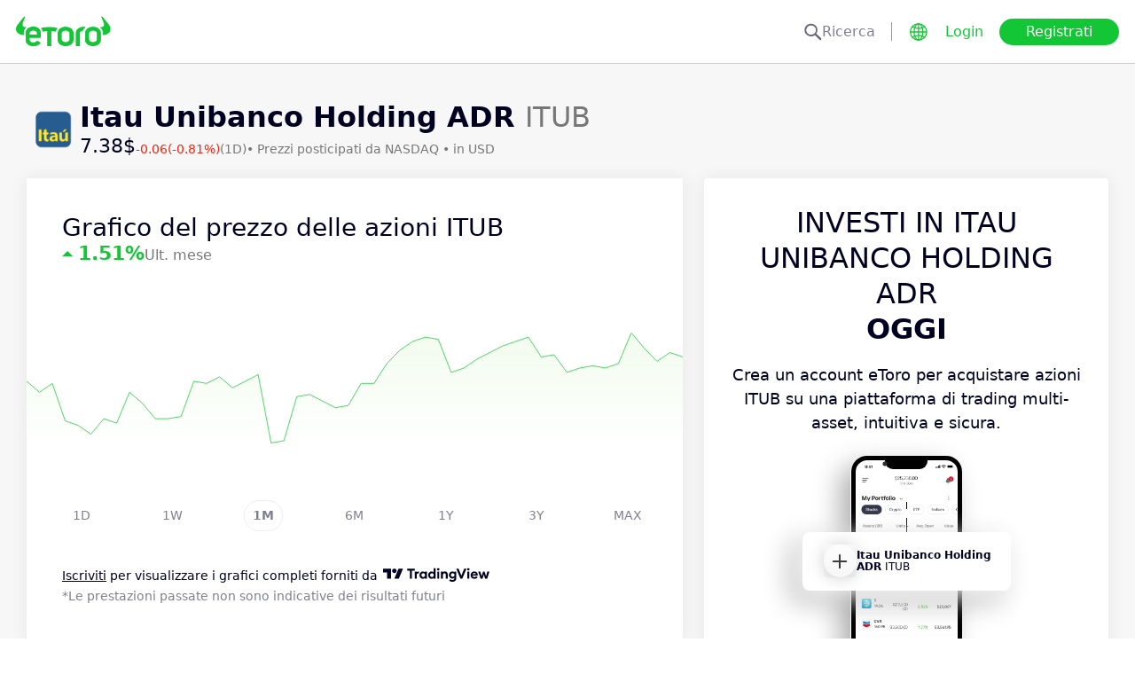

--- FILE ---
content_type: text/html; charset=utf-8
request_url: https://www.etoro.com/it/markets/itub
body_size: 26421
content:
<!DOCTYPE html><!--marketing_seo_build--><html lang="it"><head data-generation-time="Tue Jan 20 2026 11:06:56 GMT+0000 (Coordinated Universal Time)"><script>(function(w,i,g){w[g]=w[g]||[];if(typeof w[g].push=='function')w[g].push(i)})
(window,'GTM-N7SQ5DP','google_tags_first_party');</script><script>(function(w,d,s,l){w[l]=w[l]||[];(function(){w[l].push(arguments);})('set', 'developer_id.dY2E1Nz', true);
		var f=d.getElementsByTagName(s)[0],
		j=d.createElement(s);j.async=true;j.src='/tagmetrics/';
		f.parentNode.insertBefore(j,f);
		})(window,document,'script','dataLayer');</script><meta charSet="utf-8"/><meta name="viewport" content="width=device-width, initial-scale=1"/><link rel="stylesheet" href="https://etoro-cdn.etorostatic.com/seo-pages/production/0.1.0-561-dc82a61/it/3/_next/static/chunks/f8dafe542cd6929a.css" data-precedence="next"/><link rel="stylesheet" href="https://etoro-cdn.etorostatic.com/seo-pages/production/0.1.0-561-dc82a61/it/3/_next/static/chunks/f0efa3f11ccbc115.css" data-precedence="next"/><link rel="stylesheet" href="https://etoro-cdn.etorostatic.com/seo-pages/production/0.1.0-561-dc82a61/it/3/_next/static/chunks/28d4d87073438514.css" data-precedence="next"/><link rel="preload" as="script" fetchPriority="low" href="https://etoro-cdn.etorostatic.com/seo-pages/production/0.1.0-561-dc82a61/it/3/_next/static/chunks/08e2d4553206ec80.js"/><script src="https://etoro-cdn.etorostatic.com/seo-pages/production/0.1.0-561-dc82a61/it/3/_next/static/chunks/4a2e6ca9bc162ffe.js" async=""></script><script src="https://etoro-cdn.etorostatic.com/seo-pages/production/0.1.0-561-dc82a61/it/3/_next/static/chunks/8b89b60031bf7467.js" async=""></script><script src="https://etoro-cdn.etorostatic.com/seo-pages/production/0.1.0-561-dc82a61/it/3/_next/static/chunks/5997132b61dec430.js" async=""></script><script src="https://etoro-cdn.etorostatic.com/seo-pages/production/0.1.0-561-dc82a61/it/3/_next/static/chunks/turbopack-94bde865e634a63f.js" async=""></script><script src="https://etoro-cdn.etorostatic.com/seo-pages/production/0.1.0-561-dc82a61/it/3/_next/static/chunks/ff1a16fafef87110.js" async=""></script><script src="https://etoro-cdn.etorostatic.com/seo-pages/production/0.1.0-561-dc82a61/it/3/_next/static/chunks/247eb132b7f7b574.js" async=""></script><script src="https://etoro-cdn.etorostatic.com/seo-pages/production/0.1.0-561-dc82a61/it/3/_next/static/chunks/9f943ca4b5029e24.js" async=""></script><script src="https://etoro-cdn.etorostatic.com/seo-pages/production/0.1.0-561-dc82a61/it/3/_next/static/chunks/6bcfe9a9c7c06f58.js" async=""></script><script src="https://etoro-cdn.etorostatic.com/seo-pages/production/0.1.0-561-dc82a61/it/3/_next/static/chunks/95da8979d9f27893.js" async=""></script><script src="https://etoro-cdn.etorostatic.com/seo-pages/production/0.1.0-561-dc82a61/it/3/_next/static/chunks/d1074ffb4bc9fd82.js" async=""></script><link rel="preload" href="https://accounts.google.com/gsi/client" as="script"/><link rel="icon" type="image/png" sizes="48x48" href="/favicon-48x48.png"/><link rel="icon" type="image/png" sizes="32x32" href="https://etoro-cdn.etorostatic.com/web-client/favicon/favicon-32x32.png"/><link rel="icon" type="image/png" sizes="16x16" href="https://etoro-cdn.etorostatic.com/web-client/favicon/favicon-16x16.png"/><link rel="icon" type="image/png" sizes="180x180" href="/apple-touch-icon.png"/><link rel="icon" type="image/png" href="/favicon.svg"/><link rel="icon" type="image/png" href="/favicon.ico"/><link rel="icon" type="image/png" href="/site.webmanifest"/><meta name="apple-mobile-web-app-title" content="eToro"/><title>Il prezzo delle azioni Itau Unibanco Holding ADR (ITUB): Le notizie e le previsioni degli analisti - eToro</title><meta name="description" content="Scopri prezzi azionari, quotazioni, news e previsioni degli analisti su Itau Unibanco Holding ADR in tempo reale su eToro. Analisi dei trend di mercato e delle prestazioni azionarie. "/><link rel="canonical" href="https://www.etoro.com/it/markets/itub"/><link rel="alternate" hrefLang="ar" href="https://www.etoro.com/ar/markets/itub"/><link rel="alternate" hrefLang="cs-cz" href="https://www.etoro.com/cs-cz/markets/itub"/><link rel="alternate" hrefLang="en" href="https://www.etoro.com/markets/itub"/><link rel="alternate" hrefLang="es" href="https://www.etoro.com/es/markets/itub"/><link rel="alternate" hrefLang="da-dk" href="https://www.etoro.com/da-dk/markets/itub"/><link rel="alternate" hrefLang="de" href="https://www.etoro.com/de/markets/itub"/><link rel="alternate" hrefLang="fi" href="https://www.etoro.com/fi/markets/itub"/><link rel="alternate" hrefLang="fr" href="https://www.etoro.com/fr/markets/itub"/><link rel="alternate" hrefLang="it" href="https://www.etoro.com/it/markets/itub"/><link rel="alternate" hrefLang="nb-no" href="https://www.etoro.com/nb-no/markets/itub"/><link rel="alternate" hrefLang="nl" href="https://www.etoro.com/nl/markets/itub"/><link rel="alternate" hrefLang="pl" href="https://www.etoro.com/pl/markets/itub"/><link rel="alternate" hrefLang="pt-pt" href="https://www.etoro.com/pt-pt/markets/itub"/><link rel="alternate" hrefLang="ro" href="https://www.etoro.com/ro/markets/itub"/><link rel="alternate" hrefLang="ru" href="https://www.etoro.com/ru/markets/itub"/><link rel="alternate" hrefLang="sv" href="https://www.etoro.com/sv/markets/itub"/><link rel="alternate" hrefLang="vi-vn" href="https://www.etoro.com/vi-vn/markets/itub"/><link rel="alternate" hrefLang="zh" href="https://www.etoro.com/zh/markets/itub"/><link rel="alternate" hrefLang="zh-tw" href="https://www.etoro.com/zh-tw/markets/itub"/><link rel="alternate" hrefLang="el" href="https://www.etoro.com/el/markets/itub"/><link rel="alternate" hrefLang="x-default" href="https://www.etoro.com/markets/itub"/><meta property="og:title" content="Il prezzo delle azioni Itau Unibanco Holding ADR (ITUB): Le notizie e le previsioni degli analisti - eToro"/><meta property="og:description" content="Scopri prezzi azionari, quotazioni, news e previsioni degli analisti su Itau Unibanco Holding ADR in tempo reale su eToro. Analisi dei trend di mercato e delle prestazioni azionarie. "/><meta property="og:url" content="https://www.etoro.com/it/markets/itub"/><meta property="og:locale" content="it"/><meta property="og:image" content="https://etoro-cdn.etorostatic.com/market-avatars/4246/150x150.png"/><meta property="og:type" content="website"/><meta name="twitter:card" content="summary_large_image"/><meta name="twitter:title" content="Il prezzo delle azioni Itau Unibanco Holding ADR (ITUB): Le notizie e le previsioni degli analisti - eToro"/><meta name="twitter:description" content="Scopri prezzi azionari, quotazioni, news e previsioni degli analisti su Itau Unibanco Holding ADR in tempo reale su eToro. Analisi dei trend di mercato e delle prestazioni azionarie. "/><meta name="twitter:image" content="https://etoro-cdn.etorostatic.com/market-avatars/4246/150x150.png"/><link rel="icon" href="/favicon-48x48.png" type="image/png"/><link rel="icon" href="https://etoro-cdn.etorostatic.com/web-client/favicon/favicon-32x32.png" type="image/png"/><link rel="icon" href="https://etoro-cdn.etorostatic.com/web-client/favicon/favicon-16x16.png" type="image/png"/><link rel="apple-touch-icon" href="/apple-touch-icon.png"/><link rel="icon" href="/favicon.svg" type="image/svg+xml"/><link rel="shortcut icon" href="/favicon.ico"/><link rel="manifest" href="/site.webmanifest"/><script id="etoro-gtm">(function(w,d,s,l,i){w[l]=w[l]||[];w[l].push({'gtm.start':
            new Date().getTime(),event:'gtm.js'});var f=d.getElementsByTagName(s)[0],
        j=d.createElement(s),dl=l!='dataLayer'?'&l='+l:'';j.async=true;j.src=
        'https://www.googletagmanager.com/gtm.js?id='+i+dl;f.parentNode.insertBefore(j,f);
    })(window,document,'script','dataLayer','GTM-N7SQ5DP');</script><script type="application/ld+json">{"@context":"https://schema.org","@type":"Product","name":"Itau Unibanco Holding ADR","description":"Itaú Unibanco risale al 1924, sebbene Itaú Unibanco Holding SA sia stata costituita nel 2008. Questa banca multinazionale brasiliana, con sede a San Paolo, gestisce 4.121 filiali di banca commerciale in Brasile e all'estero e 27.960 Bancomat (ATM). La banca da impiego a 99.661 persone, tra cui 90.323 in Brasile e 6.654 all'estero, al servizio di circa 50,4 milioni di clienti in tutto il mondo.\n\nLa banca offre una vasta gamma di servizi finanziari, inclusi servizi bancari al dettaglio, gestione patrimoniale di terzi, soluzioni sui mercati dei capitali, intermediazione, assicurazioni, pensioni e capitalizzazione, carte di credito, finanziamento di veicoli, microcredito, servizi bancari commerciali per grandi società, gestione di eccesso di capitale e altro ancora. La banca è un importante fornitore di servizi finanziari che contribuiscono alla crescita e all'espansione di molte società brasiliane.\n\nItaú Unibanco è stata la prima banca brasiliana ad avere azioni negoziate alla borsa di New York quando è stata quotata nel 1997. Nel 2018, Interbrand lo ha nominato il marchio brasiliano con più valore, con una valutazione di R$29,8 miliardi. Alla fine del primo trimestre dell'anno fiscale 2019, la banca ha riferito che il suo utile netto ricorrente ha raggiunto R$6,9 miliardi. Diversifica il tuo portafoglio e acquista azioni ITUB.","image":"https://etoro-cdn.etorostatic.com/market-avatars/4246/150x150.png","sku":"ITUB","offers":{"@type":"Offer","price":7.38,"priceCurrency":"USD","availability":"http://schema.org/InStock"}}</script><script src="https://etoro-cdn.etorostatic.com/seo-pages/production/0.1.0-561-dc82a61/it/3/_next/static/chunks/664adc71bc2617c2.js" noModule=""></script></head><body class=""><div hidden=""><!--$--><!--/$--></div><noscript><iframe src="https://www.googletagmanager.com/ns.html?id=GTM-N7SQ5DP" height="0" width="0" style="display:none;visibility:hidden"></iframe></noscript><div class="index-module-scss-module__KdAblW__root"><div class="index-module-scss-module__OD8KJq__headerPlaceholder"></div><header class="index-module-scss-module__OD8KJq__root" data-automation-id="SEO-page-header-wrapp"><div class="index-module-scss-module__OD8KJq__headerContainer"><div class="index-module-scss-module__OD8KJq__header"><div class="index-module-scss-module__OD8KJq__headerWrapper"><a href="https://www.etoro.com/it/" data-automation-id="HeaderLogoLink"><div class="index-module-scss-module__OD8KJq__logoPart"><div class="index-module-scss-module__OD8KJq__logoWrapper" style="position:relative"><img alt="Home page di eToro - Piattaforma di investimento e trading " loading="lazy" decoding="async" data-nimg="fill" style="position:absolute;height:100%;width:100%;left:0;top:0;right:0;bottom:0;color:transparent" src="https://etoro-cdn.etorostatic.com/web-client/img/login-logo-hd.png"/></div></div></a><div class="index-module-scss-module__OD8KJq__actionsDesktop"><div class="index-module-scss-module__HWkBpG__searchLabel" data-automation-id="SearchDesktopLabel"><div class="ets-dark-blue-60 index-module-scss-module__HWkBpG__searchPlaceholder"><img alt="Search" loading="lazy" width="20" height="20" decoding="async" data-nimg="1" style="color:transparent" src="https://etoro-cdn.etorostatic.com/seo-pages/images/search.svg"/>Ricerca</div><div class="index-module-scss-module__HWkBpG__divider"></div></div><form class="index-module-scss-module__n6vB_a__searchForm" data-automation-id="SearchDesktopForm"><button type="submit" class="index-module-scss-module__n6vB_a__searchButton" data-automation-id="SearchDesktopButton"><img alt="Search" loading="lazy" width="20" height="20" decoding="async" data-nimg="1" class="index-module-scss-module__n6vB_a__searchIcon" style="color:transparent" src="https://etoro-cdn.etorostatic.com/seo-pages/images/search.svg"/></button><input class="ets-plain-text index-module-scss-module__n6vB_a__input" placeholder="Ricerca" type="text" data-automation-id="SearchDesktopInput"/></form><div class="index-module-scss-module__ls5w0a__languagesSwitcher"><div class="index-module-scss-module__ls5w0a__languagesSwitcherIcon" data-automation-id="language_icon"><img alt="Languages" loading="lazy" width="20" height="20" decoding="async" data-nimg="1" style="color:transparent" src="https://etoro-cdn.etorostatic.com/seo-pages/images/languagesWorld.svg"/></div><span class="index-module-scss-module__ls5w0a__languageLabel">Lingua</span></div><a data-automation-id="HeaderLoginButton" class="ets-button-no-borders-green ets-button-small" href="https://www.etoro.com/it/login">Login</a><a data-automation-id="HeaderSignUpButton" class="ets-button-green ets-button-medium" href="https://www.etoro.com/it/accounts/sign-up">Registrati</a></div><div class="index-module-scss-module__OD8KJq__actionsMobile"><div class="index-module-scss-module___mDQ0a__root"><a data-automation-id="HeaderMobileActionsLoginButton" class="ets-button-no-borders-black ets-button-small index-module-scss-module__Rx9o8a__underline index-module-scss-module___mDQ0a__homepageButton" href="https://www.etoro.com/it/login">Login</a><div class="index-module-scss-module___mDQ0a__mobileDivider"></div><div class="index-module-scss-module__5gRMAW__burgerContainer" data-automation-id="BurgerIcon"><span class="index-module-scss-module__5gRMAW__line index-module-scss-module__5gRMAW__topLine"></span><span class="index-module-scss-module__5gRMAW__line index-module-scss-module__5gRMAW__mediumLine"></span><span class="index-module-scss-module__5gRMAW__line index-module-scss-module__5gRMAW__bottomLine"></span></div></div></div></div></div></div></header><div class="index-module-scss-module__KdAblW__page"><div class="index-module-scss-module__O4JXva__widgets"><div class="index-module-scss-module__O4JXva__titleContainer"><div class="index-module-scss-module__O4JXva__widgetLeftColumn" data-automation-id="title-widget"><div class="index-module-scss-module__lV_PRW__root"><div class="index-module-scss-module__DQ2PEW__root"><div class="index-module-scss-module__DQ2PEW__iconWrapper" style="position:relative"><img alt="Stocks-ITUB-Itau Unibanco Holding ADR" loading="lazy" decoding="async" data-nimg="fill" class="index-module-scss-module__DQ2PEW__icon" style="position:absolute;height:100%;width:100%;left:0;top:0;right:0;bottom:0;color:transparent" src="https://etoro-cdn.etorostatic.com/market-avatars/4246/150x150.png"/></div><div class="index-module-scss-module__DQ2PEW__content"><h1 class="ets-title-h1 ets-dark-medium-gray index-module-scss-module__DQ2PEW__title"><b>Itau Unibanco Holding ADR </b> ITUB</h1><div class="index-module-scss-module__DQ2PEW__instrumentInfo"><div class="index-module-scss-module__DQ2PEW__priceInfo"><span data-automation-id="InstrumentShortInfoPrice" class="ets-title-h3 ets-number index-module-scss-module__DQ2PEW__price">7.38‎$‎</span><span data-automation-id="InstrumentShortInfoDelta" class="ets-font-xxs ets-number ets-negative">-0.06</span><span data-automation-id="InstrumentShortInfoDeltaPercent" class="ets-font-xxs ets-number ets-negative">(-0.81%)</span><span class="ets-font-xxs ets-dark-medium-gray">(1D)</span></div><div><span class="ets-font-xxs ets-dark-medium-gray index-module-scss-module__KQe35G__delimiter"> • </span><span class="ets-font-xxs ets-dark-medium-gray">Prezzi posticipati da<!-- --> <!-- -->NASDAQ</span><span class="ets-font-xxs ets-dark-medium-gray index-module-scss-module__KQe35G__delimiter"> • </span><span class="ets-font-xxs ets-dark-medium-gray">in USD</span></div></div></div></div></div></div></div></div><div class="index-module-scss-module__O4JXva__widgets"><style>
 #AssetPageContainer {
    display: flex;
    flex-direction: column;
  
    @media (min-width: 1024px) {
      display: block;
    }
  }
</style><div class="index-module-scss-module__O4JXva__container" id="AssetPageContainer"><div class="index-module-scss-module__O4JXva__widgetRightColumn" style="order:5" data-automation-id="forecast-widget"><div class="index-module-scss-module__O4JXva__anchor" id="forecast"></div></div><div class="index-module-scss-module__O4JXva__widgetRightColumn mobileEvenWidget" style="order:4" data-automation-id="cta-widget"><div class="index-module-scss-module__O4JXva__anchor" id="cta"></div><div data-automation-id="WidgetContainer" class="index-module-scss-module__4yH8cW__root index-module-scss-module__ILWE8a__ctaWidget index-module-scss-module__ILWE8a__widget"><div><div class="index-module-scss-module__USmNyG__root"><div class="ets-title-h1 index-module-scss-module__USmNyG__title">Investi in Itau Unibanco Holding ADR <br /><b>oggi</b></div><div class="ets-plain-text index-module-scss-module__USmNyG__description">Crea un account eToro per acquistare azioni ITUB su una piattaforma di trading multi-asset, intuitiva e sicura.</div><div class="index-module-scss-module__USmNyG__phone"><div class="index-module-scss-module__jJfk1W__root" style="position:relative"><img data-automation-id="PhoneWithImageContentImage" alt="Fai trading su Itau Unibanco Holding ADR" loading="lazy" decoding="async" data-nimg="fill" class="index-module-scss-module__jJfk1W__image" style="position:absolute;height:100%;width:100%;left:0;top:0;right:0;bottom:0;color:transparent" src="https://etoro-cdn.etorostatic.com/seo-pages/images/ctaStockPortfolio.png"/><div class="index-module-scss-module__jJfk1W__phoneScreenNotch"></div><div class="index-module-scss-module__jJfk1W__phoneControl index-module-scss-module__jJfk1W__phoneControlPrimary"></div><div class="index-module-scss-module__jJfk1W__phoneControl index-module-scss-module__jJfk1W__phoneControlLeft index-module-scss-module__jJfk1W__phoneControlMute"></div><div class="index-module-scss-module__jJfk1W__phoneControl index-module-scss-module__jJfk1W__phoneControlLeft index-module-scss-module__jJfk1W__phoneControlVolumeUp"></div><div class="index-module-scss-module__jJfk1W__phoneControl index-module-scss-module__jJfk1W__phoneControlLeft index-module-scss-module__jJfk1W__phoneControlVolumeDown"></div></div><div class="index-module-scss-module__USmNyG__instrumentInfo"><div class="index-module-scss-module__USmNyG__instrumentInfoIcon index-module-scss-module__USmNyG__instrumentInfoIconLogo" style="position:relative"><img alt="Fai trading su Itau Unibanco Holding ADR" loading="lazy" decoding="async" data-nimg="fill" style="position:absolute;height:100%;width:100%;left:0;top:0;right:0;bottom:0;color:transparent" src="https://etoro-cdn.etorostatic.com/market-avatars/4246/150x150.png"/></div><div class="index-module-scss-module__USmNyG__instrumentInfoName"><b>Itau Unibanco Holding ADR</b> <!-- -->ITUB</div><div style="background-color:#F7F7F7;width:37px" class="index-module-scss-module__USmNyG__instrumentInfoIcon index-module-scss-module__USmNyG__instrumentInfoIconRounded index-module-scss-module__USmNyG__instrumentInfoIconOut"><svg class="index-module-scss-module__USmNyG__plusIcon" viewBox="0 0 38 39" xmlns="http://www.w3.org/2000/svg" fill="#2C2C2C"><rect x="9.0127" y="18.2498" width="20.0568" height="2.50711" rx="1.25355"></rect><rect x="17.7876" y="29.5317" width="20.0568" height="2.50711" rx="1.25355" transform="rotate(-90 17.7876 29.5317)"></rect></svg></div></div></div><div class="index-module-scss-module__USmNyG__button"><a data-automation-id="CTAButton" class="ets-button-green ets-button-large" href="https://www.etoro.com/it/accounts/sign-up">Acquista Itau Unibanco Holding ADR</a></div></div></div></div></div><div class="index-module-scss-module__O4JXva__widgetRightColumn" style="order:7" data-automation-id="trending-widget"><div class="index-module-scss-module__O4JXva__anchor" id="trending"></div><div data-automation-id="WidgetContainer" class="index-module-scss-module__4yH8cW__root"><div><div class="ets-title-h2" data-automation-id="widget-title"><h2>Titoli <b>di tendenza</b></h2></div><div class="ets-plain-text ets-no-hyphen index-module-scss-module__yRXdwG__description" data-automation-id="widget-description">Scopri quali sono i titoli che vantano i più elevati incrementi giornalieri di volume se comparati alla rispettiva media a tre mesi.</div></div><div><div class="index-module-scss-module__FbOL9q__root"><div class="index-module-scss-module__FbOL9q__column"><div class="index-module-scss-module__FbOL9q__row" data-automation-id="trending-instruments-card"><a href="https://www.etoro.com/it/markets/indv.l"><div class="index-module-scss-module__EvJ6dq__row"><img alt="Prezzo di Indivior PLC" loading="lazy" width="60" height="60" decoding="async" data-nimg="1" class="index-module-scss-module__EvJ6dq__icon" style="color:transparent" src="https://etoro-cdn.etorostatic.com/market-avatars/2751/150x150.png"/><div class="ets-plain-text ets-bold index-module-scss-module__EvJ6dq__instrumentName">INDV.L</div><div class="ets-plain-text ets-dark-blue-60 index-module-scss-module__EvJ6dq__instrumentDisplayName">Indivior PLC</div><div class="ets-plain-text ets-number ets-bold index-module-scss-module__EvJ6dq__price">1,243.13‎p‎</div><div class="ets-plain-text ets-number ets-positive index-module-scss-module__EvJ6dq__deltaPercent" data-automation-id="TrendingRowDeltaPercent">+1.55%</div></div></a><hr class="index-module-scss-module__FbOL9q__horizontalLine"/></div><div class="index-module-scss-module__FbOL9q__row" data-automation-id="trending-instruments-card"><a href="https://www.etoro.com/it/markets/flng.ol"><div class="index-module-scss-module__EvJ6dq__row"><img alt="Prezzo di FLEX LNG Ltd" loading="lazy" width="60" height="60" decoding="async" data-nimg="1" class="index-module-scss-module__EvJ6dq__icon" style="color:transparent" src="https://etoro-cdn.etorostatic.com/market-avatars/12837/150x150.png"/><div class="ets-plain-text ets-bold index-module-scss-module__EvJ6dq__instrumentName">FLNG.OL</div><div class="ets-plain-text ets-dark-blue-60 index-module-scss-module__EvJ6dq__instrumentDisplayName">FLEX LNG Ltd</div><div class="ets-plain-text ets-number ets-bold index-module-scss-module__EvJ6dq__price">248.62‎kr‎</div><div class="ets-plain-text ets-number index-module-scss-module__EvJ6dq__deltaPercent" data-automation-id="TrendingRowDeltaPercent">0%</div></div></a><hr class="index-module-scss-module__FbOL9q__horizontalLine"/></div><div class="index-module-scss-module__FbOL9q__row" data-automation-id="trending-instruments-card"><a href="https://www.etoro.com/it/markets/wmt"><div class="index-module-scss-module__EvJ6dq__row"><img alt="Prezzo di Walmart Inc." loading="lazy" width="60" height="60" decoding="async" data-nimg="1" class="index-module-scss-module__EvJ6dq__icon" style="color:transparent" src="https://etoro-cdn.etorostatic.com/market-avatars/wmt/150x150.png"/><div class="ets-plain-text ets-bold index-module-scss-module__EvJ6dq__instrumentName">WMT</div><div class="ets-plain-text ets-dark-blue-60 index-module-scss-module__EvJ6dq__instrumentDisplayName">Walmart Inc.</div><div class="ets-plain-text ets-number ets-bold index-module-scss-module__EvJ6dq__price">118.87‎$‎</div><div class="ets-plain-text ets-number ets-negative index-module-scss-module__EvJ6dq__deltaPercent" data-automation-id="TrendingRowDeltaPercent">-0.69%</div></div></a><hr class="index-module-scss-module__FbOL9q__horizontalLine"/></div><div class="index-module-scss-module__FbOL9q__row" data-automation-id="trending-instruments-card"><a href="https://www.etoro.com/it/markets/ibrx"><div class="index-module-scss-module__EvJ6dq__row"><img alt="Prezzo di ImmunityBio Inc" loading="lazy" width="60" height="60" decoding="async" data-nimg="1" class="index-module-scss-module__EvJ6dq__icon" style="color:transparent" src="https://etoro-cdn.etorostatic.com/market-avatars/6480/150x150.png"/><div class="ets-plain-text ets-bold index-module-scss-module__EvJ6dq__instrumentName">IBRX</div><div class="ets-plain-text ets-dark-blue-60 index-module-scss-module__EvJ6dq__instrumentDisplayName">ImmunityBio Inc</div><div class="ets-plain-text ets-number ets-bold index-module-scss-module__EvJ6dq__price">5.52‎$‎</div><div class="ets-plain-text ets-number ets-positive index-module-scss-module__EvJ6dq__deltaPercent" data-automation-id="TrendingRowDeltaPercent">+39.75%</div></div></a><hr class="index-module-scss-module__FbOL9q__horizontalLine"/></div></div><div class="index-module-scss-module__FbOL9q__column"><div class="index-module-scss-module__FbOL9q__row" data-automation-id="trending-instruments-card"><a href="https://www.etoro.com/it/markets/00017.hk"><div class="index-module-scss-module__EvJ6dq__row"><img alt="Prezzo di New World Development Co Ltd" loading="lazy" width="60" height="60" decoding="async" data-nimg="1" class="index-module-scss-module__EvJ6dq__icon" style="color:transparent" src="https://etoro-cdn.etorostatic.com/market-avatars/2356/150x150.png"/><div class="ets-plain-text ets-bold index-module-scss-module__EvJ6dq__instrumentName">00017.HK</div><div class="ets-plain-text ets-dark-blue-60 index-module-scss-module__EvJ6dq__instrumentDisplayName">New World Development Co Ltd</div><div class="ets-plain-text ets-number ets-bold index-module-scss-module__EvJ6dq__price">9.87‎$‎</div><div class="ets-plain-text ets-number ets-negative index-module-scss-module__EvJ6dq__deltaPercent" data-automation-id="TrendingRowDeltaPercent">-10.84%</div></div></a><hr class="index-module-scss-module__FbOL9q__horizontalLine"/></div><div class="index-module-scss-module__FbOL9q__row" data-automation-id="trending-instruments-card"><a href="https://www.etoro.com/it/markets/azn"><div class="index-module-scss-module__EvJ6dq__row"><img alt="Prezzo di AstraZeneca PLC ADR" loading="lazy" width="60" height="60" decoding="async" data-nimg="1" class="index-module-scss-module__EvJ6dq__icon" style="color:transparent" src="https://etoro-cdn.etorostatic.com/market-avatars/4239/150x150.png"/><div class="ets-plain-text ets-bold index-module-scss-module__EvJ6dq__instrumentName">AZN</div><div class="ets-plain-text ets-dark-blue-60 index-module-scss-module__EvJ6dq__instrumentDisplayName">AstraZeneca PLC ADR</div><div class="ets-plain-text ets-number ets-bold index-module-scss-module__EvJ6dq__price">90.68‎$‎</div><div class="ets-plain-text ets-number ets-negative index-module-scss-module__EvJ6dq__deltaPercent" data-automation-id="TrendingRowDeltaPercent">-3.93%</div></div></a><hr class="index-module-scss-module__FbOL9q__horizontalLine"/></div><div class="index-module-scss-module__FbOL9q__row" data-automation-id="trending-instruments-card"><a href="https://www.etoro.com/it/markets/betsb.st"><div class="index-module-scss-module__EvJ6dq__row"><img alt="Prezzo di Betsson AB Class B" loading="lazy" width="60" height="60" decoding="async" data-nimg="1" class="index-module-scss-module__EvJ6dq__icon" style="color:transparent" src="https://etoro-cdn.etorostatic.com/market-avatars/1987/150x150.png"/><div class="ets-plain-text ets-bold index-module-scss-module__EvJ6dq__instrumentName">BETSB.ST</div><div class="ets-plain-text ets-dark-blue-60 index-module-scss-module__EvJ6dq__instrumentDisplayName">Betsson AB Class B</div><div class="ets-plain-text ets-number ets-bold index-module-scss-module__EvJ6dq__price">101.64‎kr‎</div><div class="ets-plain-text ets-number ets-positive index-module-scss-module__EvJ6dq__deltaPercent" data-automation-id="TrendingRowDeltaPercent">+0.59%</div></div></a><hr class="index-module-scss-module__FbOL9q__horizontalLine"/></div><div class="index-module-scss-module__FbOL9q__row" data-automation-id="trending-instruments-card"><a href="https://www.etoro.com/it/markets/bez.l"><div class="index-module-scss-module__EvJ6dq__row"><img alt="Prezzo di Beazley PLC" loading="lazy" width="60" height="60" decoding="async" data-nimg="1" class="index-module-scss-module__EvJ6dq__icon" style="color:transparent" src="https://etoro-cdn.etorostatic.com/market-avatars/2710/150x150.png"/><div class="ets-plain-text ets-bold index-module-scss-module__EvJ6dq__instrumentName">BEZ.L</div><div class="ets-plain-text ets-dark-blue-60 index-module-scss-module__EvJ6dq__instrumentDisplayName">Beazley PLC</div><div class="ets-plain-text ets-number ets-bold index-module-scss-module__EvJ6dq__price">1,146.28‎p‎</div><div class="ets-plain-text ets-number ets-positive index-module-scss-module__EvJ6dq__deltaPercent" data-automation-id="TrendingRowDeltaPercent">+25.88%</div></div></a><hr class="index-module-scss-module__FbOL9q__horizontalLine"/></div></div></div></div></div></div><div class="index-module-scss-module__O4JXva__widgetRightColumn" style="order:9" data-automation-id="news-widget"><div class="index-module-scss-module__O4JXva__anchor" id="news"></div></div><div class="index-module-scss-module__O4JXva__widgetRightColumn mobileEvenWidget" style="order:12" data-automation-id="aboutSecondary-widget"><div class="index-module-scss-module__O4JXva__anchor" id="aboutSecondary"></div></div><div class="index-module-scss-module__O4JXva__widgetLeftColumn" style="order:1" data-automation-id="priceChart-widget"><div class="index-module-scss-module__O4JXva__anchor" id="priceChart"></div><div data-automation-id="WidgetContainer" class="index-module-scss-module__4yH8cW__root index-module-scss-module__-_GOEa__priceChartWidget index-module-scss-module__-_GOEa__widget"><div><div class="index-module-scss-module__Z1Fihq__root"><div class="index-module-scss-module__Z1Fihq__header"><div class="index-module-scss-module__IBDT3a__root"><div class="index-module-scss-module__IBDT3a__mainInfo"><h2 class="ets-title-h2">Grafico del prezzo delle azioni ITUB</h2><div class="index-module-scss-module__IBDT3a__priceInfo"><div class="index-module-scss-module__IBDT3a__deltaInfo"><div data-automation-id="PriceChartHeaderTriangle" class="index-module-scss-module__IBDT3a__triangleValuePositive"></div><div class="ets-title-h3 ets-bold index-module-scss-module__IBDT3a__deltaPercent ets-positive">‎1.51‎</div></div><div class="ets-info ets-dark-medium-gray" data-automation-id="PriceChartHeaderPeriodText">Ult. mese</div></div></div></div></div><div data-automation-id="PriceChartContent" style="height:230px" class="index-module-scss-module__Z1Fihq__chartContainer"><div class="index-module-scss-module__Z1Fihq__chartSvg"><svg version="1.1" xmlns="http://www.w3.org/2000/svg" width="100%" height="178" viewBox="0 0 1000 178" role="img" aria-label=""><defs><filter id="highcharts-drop-shadow-1"><feDropShadow dx="1" dy="1" flood-color="#000000" flood-opacity="0.75" stdDeviation="2.5"></feDropShadow></filter><clipPath id="highcharts-c2w8o5l-8-"><rect x="0" y="0" width="1000" height="178" fill="none"></rect></clipPath><clipPath id="highcharts-c2w8o5l-12-"><rect x="0" y="0" width="1000" height="178" fill="none"></rect></clipPath><linearGradient x1="0" y1="0" x2="0" y2="1" id="highcharts-c2w8o5l-13"><stop offset="0" stop-color="#f2fcee" stop-opacity="1"></stop><stop offset="1" stop-color="#f2fcee00" stop-opacity="1"></stop></linearGradient></defs><rect fill="#ffffff" filter="none" x="0" y="0" width="1000" height="178" rx="0" ry="0"></rect><g data-z-index="3" filter="none"><g data-z-index="0.1" opacity="1" transform="translate(0,0) scale(1 1)" clip-path="url(#highcharts-c2w8o5l-12-)"><path fill="url(#highcharts-c2w8o5l-13)" d="M 0 73.93749999999983 L 19.607843137254903 90.7307692307691 L 39.21568627450981 77.26923076923062 L 58.82352941176471 134.4134615384615 L 78.43137254901961 141.1442307692306 L 98.03921568627452 154.5721153846153 L 117.64705882352942 131.04807692307696 L 137.2549019607843 137.77884615384605 L 156.86274509803923 90.7307692307691 L 176.47058823529414 107.52403846153832 L 196.07843137254903 131.04807692307696 L 215.68627450980392 131.04807692307696 L 235.29411764705884 127.68269230769212 L 254.90196078431376 73.93749999999983 L 274.5098039215686 77.26923076923062 L 294.11764705882354 67.20673076923075 L 313.72549019607845 84 L 333.33333333333337 73.93749999999983 L 352.9411764705883 63.84134615384621 L 372.54901960784315 168 L 392.15686274509807 164.63461538461544 L 411.764705882353 97.4278846153847 L 431.37254901960785 94.09615384615392 L 450.98039215686276 104.1586538461538 L 470.5882352941177 114.25480769230772 L 490.1960784313726 110.88942307692287 L 509.8039215686275 77.26923076923062 L 529.4117647058824 77.26923076923062 L 549.0196078431372 47.04807692307696 L 568.6274509803922 26.889423076923173 L 588.2352941176471 13.427884615384702 L 607.843137254902 6.730769230769086 L 627.4509803921569 10.062499999999861 L 647.0588235294118 60.47596153846136 L 666.6666666666667 53.74519230769228 L 686.2745098039217 40.31730769230758 L 705.8823529411766 30.22115384615395 L 725.4901960784314 20.15865384615379 L 745.0980392156863 13.427884615384702 L 764.7058823529412 6.730769230769086 L 784.3137254901961 36.95192307692304 L 803.921568627451 33.58653846153849 L 823.529411764706 60.47596153846136 L 843.1372549019609 53.74519230769228 L 862.7450980392157 50.41346153846151 L 882.3529411764706 53.74519230769228 L 901.9607843137255 47.04807692307696 L 921.5686274509804 0 L 941.1764705882354 23.524038461538332 L 960.7843137254903 43.68269230769212 L 980.3921568627452 30.22115384615395 L 1000.0000000000001 36.95192307692304 L 1000 178 L 980.3921568627451 178 L 960.7843137254902 178 L 941.1764705882352 178 L 921.5686274509803 178 L 901.9607843137255 178 L 882.3529411764706 178 L 862.7450980392157 178 L 843.1372549019608 178 L 823.5294117647059 178 L 803.9215686274509 178 L 784.313725490196 178 L 764.7058823529412 178 L 745.0980392156862 178 L 725.4901960784314 178 L 705.8823529411765 178 L 686.2745098039215 178 L 666.6666666666666 178 L 647.0588235294117 178 L 627.4509803921569 178 L 607.8431372549019 178 L 588.2352941176471 178 L 568.6274509803922 178 L 549.0196078431372 178 L 529.4117647058823 178 L 509.8039215686274 178 L 490.1960784313725 178 L 470.58823529411757 178 L 450.98039215686276 178 L 431.37254901960785 178 L 411.7647058823529 178 L 392.156862745098 178 L 372.5490196078431 178 L 352.9411764705882 178 L 333.33333333333326 178 L 313.72549019607834 178 L 294.1176470588234 178 L 274.5098039215686 178 L 254.9019607843137 178 L 235.29411764705878 178 L 215.68627450980387 178 L 196.07843137254895 178 L 176.47058823529403 178 L 156.8627450980391 178 L 137.2549019607843 178 L 117.64705882352939 178 L 98.03921568627447 178 L 78.43137254901956 178 L 58.82352941176464 178 L 39.21568627450972 178 L 19.607843137254804 178 L -1.1368683772161603e-13 178 Z" data-z-index="0"></path><path fill="none" d="M 0 73.93749999999983 L 19.607843137254903 90.7307692307691 L 39.21568627450981 77.26923076923062 L 58.82352941176471 134.4134615384615 L 78.43137254901961 141.1442307692306 L 98.03921568627452 154.5721153846153 L 117.64705882352942 131.04807692307696 L 137.2549019607843 137.77884615384605 L 156.86274509803923 90.7307692307691 L 176.47058823529414 107.52403846153832 L 196.07843137254903 131.04807692307696 L 215.68627450980392 131.04807692307696 L 235.29411764705884 127.68269230769212 L 254.90196078431376 73.93749999999983 L 274.5098039215686 77.26923076923062 L 294.11764705882354 67.20673076923075 L 313.72549019607845 84 L 333.33333333333337 73.93749999999983 L 352.9411764705883 63.84134615384621 L 372.54901960784315 168 L 392.15686274509807 164.63461538461544 L 411.764705882353 97.4278846153847 L 431.37254901960785 94.09615384615392 L 450.98039215686276 104.1586538461538 L 470.5882352941177 114.25480769230772 L 490.1960784313726 110.88942307692287 L 509.8039215686275 77.26923076923062 L 529.4117647058824 77.26923076923062 L 549.0196078431372 47.04807692307696 L 568.6274509803922 26.889423076923173 L 588.2352941176471 13.427884615384702 L 607.843137254902 6.730769230769086 L 627.4509803921569 10.062499999999861 L 647.0588235294118 60.47596153846136 L 666.6666666666667 53.74519230769228 L 686.2745098039217 40.31730769230758 L 705.8823529411766 30.22115384615395 L 725.4901960784314 20.15865384615379 L 745.0980392156863 13.427884615384702 L 764.7058823529412 6.730769230769086 L 784.3137254901961 36.95192307692304 L 803.921568627451 33.58653846153849 L 823.529411764706 60.47596153846136 L 843.1372549019609 53.74519230769228 L 862.7450980392157 50.41346153846151 L 882.3529411764706 53.74519230769228 L 901.9607843137255 47.04807692307696 L 921.5686274509804 0 L 941.1764705882354 23.524038461538332 L 960.7843137254903 43.68269230769212 L 980.3921568627452 30.22115384615395 L 1000.0000000000001 36.95192307692304" data-z-index="1" stroke="#13c636" stroke-width="1" stroke-linejoin="round" stroke-linecap="round" filter="none"></path><path fill="none" d="M 0 73.93749999999983 L 19.607843137254903 90.7307692307691 L 39.21568627450981 77.26923076923062 L 58.82352941176471 134.4134615384615 L 78.43137254901961 141.1442307692306 L 98.03921568627452 154.5721153846153 L 117.64705882352942 131.04807692307696 L 137.2549019607843 137.77884615384605 L 156.86274509803923 90.7307692307691 L 176.47058823529414 107.52403846153832 L 196.07843137254903 131.04807692307696 L 215.68627450980392 131.04807692307696 L 235.29411764705884 127.68269230769212 L 254.90196078431376 73.93749999999983 L 274.5098039215686 77.26923076923062 L 294.11764705882354 67.20673076923075 L 313.72549019607845 84 L 333.33333333333337 73.93749999999983 L 352.9411764705883 63.84134615384621 L 372.54901960784315 168 L 392.15686274509807 164.63461538461544 L 411.764705882353 97.4278846153847 L 431.37254901960785 94.09615384615392 L 450.98039215686276 104.1586538461538 L 470.5882352941177 114.25480769230772 L 490.1960784313726 110.88942307692287 L 509.8039215686275 77.26923076923062 L 529.4117647058824 77.26923076923062 L 549.0196078431372 47.04807692307696 L 568.6274509803922 26.889423076923173 L 588.2352941176471 13.427884615384702 L 607.843137254902 6.730769230769086 L 627.4509803921569 10.062499999999861 L 647.0588235294118 60.47596153846136 L 666.6666666666667 53.74519230769228 L 686.2745098039217 40.31730769230758 L 705.8823529411766 30.22115384615395 L 725.4901960784314 20.15865384615379 L 745.0980392156863 13.427884615384702 L 764.7058823529412 6.730769230769086 L 784.3137254901961 36.95192307692304 L 803.921568627451 33.58653846153849 L 823.529411764706 60.47596153846136 L 843.1372549019609 53.74519230769228 L 862.7450980392157 50.41346153846151 L 882.3529411764706 53.74519230769228 L 901.9607843137255 47.04807692307696 L 921.5686274509804 0 L 941.1764705882354 23.524038461538332 L 960.7843137254903 43.68269230769212 L 980.3921568627452 30.22115384615395 L 1000.0000000000001 36.95192307692304" data-z-index="2" stroke-linecap="round" stroke-linejoin="round" stroke="rgba(192,192,192,0.0001)" stroke-width="21"></path></g></g></svg></div></div><div class="index-module-scss-module__Z1Fihq__periods"><div class="index-module-scss-module__ldOxaW__root"><div class="index-module-scss-module__ldOxaW__periods"><div class="ets-secondary-info ets-dark-medium-gray index-module-scss-module__ldOxaW__period" data-automation-id="PriceChartPeriodPeriod">1D</div><div class="ets-secondary-info ets-dark-medium-gray index-module-scss-module__ldOxaW__period" data-automation-id="PriceChartPeriodPeriod">1W</div><div class="ets-secondary-info ets-dark-medium-gray index-module-scss-module__ldOxaW__period ets-bold ets-dark-blue index-module-scss-module__ldOxaW__activePeriod" data-automation-id="PriceChartPeriodActivePeriod">1M</div><div class="ets-secondary-info ets-dark-medium-gray index-module-scss-module__ldOxaW__period" data-automation-id="PriceChartPeriodPeriod">6M</div><div class="ets-secondary-info ets-dark-medium-gray index-module-scss-module__ldOxaW__period" data-automation-id="PriceChartPeriodPeriod">1Y</div><div class="ets-secondary-info ets-dark-medium-gray index-module-scss-module__ldOxaW__period" data-automation-id="PriceChartPeriodPeriod">3Y</div><div class="ets-secondary-info ets-dark-medium-gray index-module-scss-module__ldOxaW__period" data-automation-id="PriceChartPeriodPeriod">MAX</div></div></div></div><div class="index-module-scss-module__Z1Fihq__proChatReference"><div><div data-automation-id="PriceChartProReferenceText"><span class="ets-secondary-info index-module-scss-module__ibFIva__title"><a href="https://www.etoro.com/accounts/sign-up" target="_blank">Iscriviti</a> per visualizzare i grafici completi forniti da</span><img alt="TradingView logo" loading="lazy" width="120" height="16" decoding="async" data-nimg="1" class="index-module-scss-module__ibFIva__chartRefLogo" style="color:transparent" src="https://etoro-cdn.etorostatic.com/seo-pages/images/tradingViewLogo.svg"/></div><div class="ets-secondary-info ets-dark-blue-60 index-module-scss-module__ibFIva__disclaimer">*Le prestazioni passate non sono indicative dei risultati futuri</div></div></div></div></div></div></div><div class="index-module-scss-module__O4JXva__widgetLeftColumn mobileEvenWidget" style="order:2" data-automation-id="tableOfContent-widget"><div class="index-module-scss-module__O4JXva__anchor" id="tableOfContent"></div><div data-automation-id="WidgetContainer" class="index-module-scss-module__4yH8cW__root index-module-scss-module__2I77hW__tableOfContentWidget index-module-scss-module__2I77hW__widget"><div><div class="index-module-scss-module__jwyylq__root"><div class="index-module-scss-module__jwyylq__content"><ul class="index-module-scss-module__jwyylq__contentInner"><div class="ets-plain-text ets-dark-blue-60 index-module-scss-module__jwyylq__actionTitle">Vai a:</div><li class="index-module-scss-module__jwyylq__itemContainer" data-automation-id="toc-about"><a href="#about" class="ets-plain-text ets-color-dark-blue ets-link-option1 index-module-scss-module__jwyylq__item">Informazioni su ITUB &gt;</a></li><li class="index-module-scss-module__jwyylq__itemContainer" data-automation-id="toc-howToBuy"><a href="#howToBuy" class="ets-plain-text ets-color-dark-blue ets-link-option1 index-module-scss-module__jwyylq__item">Come acquistare? &gt;</a></li><li class="index-module-scss-module__jwyylq__itemContainer" data-automation-id="toc-topGuides"><a href="#topGuides" class="ets-plain-text ets-color-dark-blue ets-link-option1 index-module-scss-module__jwyylq__item">Le migliori guide &gt;</a></li></ul></div></div></div></div></div><div class="index-module-scss-module__O4JXva__widgetLeftColumn" style="order:3" data-automation-id="overview-widget"><div class="index-module-scss-module__O4JXva__anchor" id="overview"></div><div data-automation-id="WidgetContainer" class="index-module-scss-module__4yH8cW__root index-module-scss-module__MD24ZW__overviewWidget index-module-scss-module__MD24ZW__widget index-module-scss-module__MD24ZW__overviewWidget--positive"><div><div class="index-module-scss-module__3e-Z_W__root"><div data-automation-id="OverviewIconContainer" class="index-module-scss-module__3e-Z_W__icon" style="position:relative"><img alt="Trend positivo asset" loading="lazy" decoding="async" data-nimg="fill" style="position:absolute;height:100%;width:100%;left:0;top:0;right:0;bottom:0;color:transparent" src="https://etoro-cdn.etorostatic.com/seo-pages/images/overviewPositive.svg"/></div><div class="index-module-scss-module__3e-Z_W__title"><div><div class="ets-title-h2" data-automation-id="widget-title"><h2>Il prezzo delle azioni Itau Unibanco Holding ADR <b>sale questa settimana.</b></h2></div></div><div class="index-module-scss-module__ApjPca__root" data-automation-id="overview-I-icon"><div class="ets-bold ets-dark-medium-gray index-module-scss-module__ApjPca__infoIcon" style="color:#13c636;border-color:#13c636">i</div><div class="index-module-scss-module__ApjPca__tooltip" data-automation-id="overview-widget-tooltip"><div class="index-module-scss-module__ApjPca__tooltipHeader" style="background-color:#13c636"></div><div class="ets-secondary-info ets-dark-blue index-module-scss-module__ApjPca__tooltipContent"><span>Un prezzo ’in rialzo’ indica che si è verificato un aumento di oltre lo 0,5% su base settimanale.<br />
Un prezzo ’in ribasso’ indica che si è verificata una diminuzione di oltre lo 0,5% su base settimanale.<br />
Un prezzo ’stabile’ indica che è variato in una forbice tra -0,5% e 0,5% su base settimanale.</span></div></div></div></div><div class="ets-plain-text index-module-scss-module__3e-Z_W__description">Il prezzo delle azioni Itau Unibanco Holding ADR oggi è di 7.38‎$‎, con una variazione del ‎-0.81‎% nelle ultime 24 ore e del ‎1.24‎% nell&#x27;ultima settimana. La capitalizzazione di mercato attuale di ITUB è di 40.74B‎$‎, con un volume medio negli ultimi tre mesi di 20.02M. Il rapporto P/U (prezzo/utile) per azione è 10.8 e il rendimento del dividendo è del 0.07%. L&#x27;indice beta è di 0.62.</div></div></div></div></div><div class="index-module-scss-module__O4JXva__widgetLeftColumn mobileEvenWidget" style="order:8" data-automation-id="stats-widget"><div class="index-module-scss-module__O4JXva__anchor" id="stats"></div><div data-automation-id="WidgetContainer" class="index-module-scss-module__4yH8cW__root index-module-scss-module__J6eIdq__statsWidget index-module-scss-module__J6eIdq__widget"><div><div class="ets-title-h2" data-automation-id="widget-title">Indicatori chiave di ITUB</div></div><div><div class="index-module-scss-module__FbOL9q__root"><div class="index-module-scss-module__FbOL9q__column"><div class="index-module-scss-module__FbOL9q__row"><div class="index-module-scss-module__KBhbnW__row"><div class="index-module-scss-module__KBhbnW__labelInfo"><div class="ets-plain-text ets-dark-medium-gray" data-automation-id="stats-title">Capitaliz. di mercato</div><div class="index-module-scss-module__ApjPca__root" data-automation-id="stats-I-icons"><div class="ets-bold ets-dark-medium-gray index-module-scss-module__ApjPca__infoIcon" style="color:#13c636;border-color:#13c636">i</div><div class="index-module-scss-module__ApjPca__tooltip" data-automation-id="stats-tooltips"><div class="index-module-scss-module__ApjPca__tooltipHeader" style="background-color:#13c636"></div><div class="ets-secondary-info ets-dark-blue index-module-scss-module__ApjPca__tooltipContent">Il valore totale dei titoli di una compagnia, calcolati moltiplicando il prezzo dell&#x27;azione per il numero totale di azioni.</div></div></div></div><div class="ets-info ets-bold ets-number">40.74B‎$‎</div></div><hr class="index-module-scss-module__FbOL9q__horizontalLine"/></div><div class="index-module-scss-module__FbOL9q__row"><div class="index-module-scss-module__KBhbnW__row"><div class="index-module-scss-module__KBhbnW__labelInfo"><div class="ets-plain-text ets-dark-medium-gray" data-automation-id="stats-title">Oscillazione giornaliera</div><div class="index-module-scss-module__ApjPca__root" data-automation-id="stats-I-icons"><div class="ets-bold ets-dark-medium-gray index-module-scss-module__ApjPca__infoIcon" style="color:#13c636;border-color:#13c636">i</div><div class="index-module-scss-module__ApjPca__tooltip" data-automation-id="stats-tooltips"><div class="index-module-scss-module__ApjPca__tooltipHeader" style="background-color:#13c636"></div><div class="ets-secondary-info ets-dark-blue index-module-scss-module__ApjPca__tooltipContent">Mostra il massimo e il minimo di giornata.</div></div></div></div><div class="index-module-scss-module__04bRtq__root"><div class="ets-info ets-bold index-module-scss-module__04bRtq__values">7.31‎$‎<!-- --> -<!-- --> <!-- -->7.39‎$‎</div><div class="index-module-scss-module__04bRtq__progressWrapper"><div class="index-module-scss-module__04bRtq__progress"><div class="index-module-scss-module__04bRtq__triangle" style="left:88.8610763454321%" data-automation-id="InfoRangeTriangle"></div><div class="index-module-scss-module__04bRtq__line"></div></div></div></div></div><hr class="index-module-scss-module__FbOL9q__horizontalLine"/></div><div class="index-module-scss-module__FbOL9q__row"><div class="index-module-scss-module__KBhbnW__row"><div class="index-module-scss-module__KBhbnW__labelInfo"><div class="ets-plain-text ets-dark-medium-gray" data-automation-id="stats-title">Oscillazione a 52 sett.</div><div class="index-module-scss-module__ApjPca__root" data-automation-id="stats-I-icons"><div class="ets-bold ets-dark-medium-gray index-module-scss-module__ApjPca__infoIcon" style="color:#13c636;border-color:#13c636">i</div><div class="index-module-scss-module__ApjPca__tooltip" data-automation-id="stats-tooltips"><div class="index-module-scss-module__ApjPca__tooltipHeader" style="background-color:#13c636"></div><div class="ets-secondary-info ets-dark-blue index-module-scss-module__ApjPca__tooltipContent">Mostra il massimo e il minimo dell&#x27;ultimo anno.</div></div></div></div><div class="index-module-scss-module__04bRtq__root"><div class="ets-info ets-bold index-module-scss-module__04bRtq__values">4.85‎$‎<!-- --> -<!-- --> <!-- -->8.11‎$‎</div><div class="index-module-scss-module__04bRtq__progressWrapper"><div class="index-module-scss-module__04bRtq__progress"><div class="index-module-scss-module__04bRtq__triangle" style="left:77.64123990046392%" data-automation-id="InfoRangeTriangle"></div><div class="index-module-scss-module__04bRtq__line"></div></div></div></div></div><hr class="index-module-scss-module__FbOL9q__horizontalLine"/></div><div class="index-module-scss-module__FbOL9q__row"><div class="index-module-scss-module__KBhbnW__row"><div class="index-module-scss-module__KBhbnW__labelInfo"><div class="ets-plain-text ets-dark-medium-gray" data-automation-id="stats-title">Volume medio (3 mesi)</div><div class="index-module-scss-module__ApjPca__root" data-automation-id="stats-I-icons"><div class="ets-bold ets-dark-medium-gray index-module-scss-module__ApjPca__infoIcon" style="color:#13c636;border-color:#13c636">i</div><div class="index-module-scss-module__ApjPca__tooltip" data-automation-id="stats-tooltips"><div class="index-module-scss-module__ApjPca__tooltipHeader" style="background-color:#13c636"></div><div class="ets-secondary-info ets-dark-blue index-module-scss-module__ApjPca__tooltipContent">Il numero medio di azioni scambiate al giorno negli ultimi tre mesi.</div></div></div></div><div class="ets-info ets-bold ets-number">20.02M</div></div><hr class="index-module-scss-module__FbOL9q__horizontalLine"/></div><div class="index-module-scss-module__FbOL9q__row"><div class="index-module-scss-module__KBhbnW__row"><div class="index-module-scss-module__KBhbnW__labelInfo"><div class="ets-plain-text ets-dark-medium-gray" data-automation-id="stats-title">Rapporto prezzo-profitti</div><div class="index-module-scss-module__ApjPca__root" data-automation-id="stats-I-icons"><div class="ets-bold ets-dark-medium-gray index-module-scss-module__ApjPca__infoIcon" style="color:#13c636;border-color:#13c636">i</div><div class="index-module-scss-module__ApjPca__tooltip" data-automation-id="stats-tooltips"><div class="index-module-scss-module__ApjPca__tooltipHeader" style="background-color:#13c636"></div><div class="ets-secondary-info ets-dark-blue index-module-scss-module__ApjPca__tooltipContent">Il risultato del prezzo dell&#x27;azione di questo asset diviso per i guadagni per azione.</div></div></div></div><div class="ets-info ets-bold ets-number">10.8</div></div><hr class="index-module-scss-module__FbOL9q__horizontalLine"/></div></div><div class="index-module-scss-module__FbOL9q__column"><div class="index-module-scss-module__FbOL9q__row"><div class="index-module-scss-module__KBhbnW__row"><div class="index-module-scss-module__KBhbnW__labelInfo"><div class="ets-plain-text ets-dark-medium-gray" data-automation-id="stats-title">Ricavo</div><div class="index-module-scss-module__ApjPca__root" data-automation-id="stats-I-icons"><div class="ets-bold ets-dark-medium-gray index-module-scss-module__ApjPca__infoIcon" style="color:#13c636;border-color:#13c636">i</div><div class="index-module-scss-module__ApjPca__tooltip" data-automation-id="stats-tooltips"><div class="index-module-scss-module__ApjPca__tooltipHeader" style="background-color:#13c636"></div><div class="ets-secondary-info ets-dark-blue index-module-scss-module__ApjPca__tooltipContent">I profitti totali generati dai prodotti e servizi di questa compagnia nell&#x27;ultimo anno.</div></div></div></div><div class="ets-info ets-bold ets-number">73.95B‎$‎</div></div><hr class="index-module-scss-module__FbOL9q__horizontalLine"/></div><div class="index-module-scss-module__FbOL9q__row"><div class="index-module-scss-module__KBhbnW__row"><div class="index-module-scss-module__KBhbnW__labelInfo"><div class="ets-plain-text ets-dark-medium-gray" data-automation-id="stats-title">Dividendo (Rend.)</div><div class="index-module-scss-module__ApjPca__root" data-automation-id="stats-I-icons"><div class="ets-bold ets-dark-medium-gray index-module-scss-module__ApjPca__infoIcon" style="color:#13c636;border-color:#13c636">i</div><div class="index-module-scss-module__ApjPca__tooltip" data-automation-id="stats-tooltips"><div class="index-module-scss-module__ApjPca__tooltipHeader" style="background-color:#13c636"></div><div class="ets-secondary-info ets-dark-blue index-module-scss-module__ApjPca__tooltipContent">Quello che una società paga annualmente in dividendi rispetto al prezzo delle sue azioni.</div></div></div></div><div class="ets-info ets-bold ets-number">0.5‎$‎ (0.07%)</div></div><hr class="index-module-scss-module__FbOL9q__horizontalLine"/></div><div class="index-module-scss-module__FbOL9q__row"><div class="index-module-scss-module__KBhbnW__row"><div class="index-module-scss-module__KBhbnW__labelInfo"><div class="ets-plain-text ets-dark-medium-gray" data-automation-id="stats-title">Chiusura precedente</div><div class="index-module-scss-module__ApjPca__root" data-automation-id="stats-I-icons"><div class="ets-bold ets-dark-medium-gray index-module-scss-module__ApjPca__infoIcon" style="color:#13c636;border-color:#13c636">i</div><div class="index-module-scss-module__ApjPca__tooltip" data-automation-id="stats-tooltips"><div class="index-module-scss-module__ApjPca__tooltipHeader" style="background-color:#13c636"></div><div class="ets-secondary-info ets-dark-blue index-module-scss-module__ApjPca__tooltipContent">Il prezzo finale di questo asset al termine dell&#x27;ultima giornata di scambi.</div></div></div></div><div class="ets-info ets-bold ets-number">7.38‎$‎</div></div><hr class="index-module-scss-module__FbOL9q__horizontalLine"/></div><div class="index-module-scss-module__FbOL9q__row"><div class="index-module-scss-module__KBhbnW__row"><div class="index-module-scss-module__KBhbnW__labelInfo"><div class="ets-plain-text ets-dark-medium-gray" data-automation-id="stats-title">EPS</div><div class="index-module-scss-module__ApjPca__root" data-automation-id="stats-I-icons"><div class="ets-bold ets-dark-medium-gray index-module-scss-module__ApjPca__infoIcon" style="color:#13c636;border-color:#13c636">i</div><div class="index-module-scss-module__ApjPca__tooltip" data-automation-id="stats-tooltips"><div class="index-module-scss-module__ApjPca__tooltipHeader" style="background-color:#13c636"></div><div class="ets-secondary-info ets-dark-blue index-module-scss-module__ApjPca__tooltipContent">Utile complessivo di una società diviso per il numero di azioni emesse.</div></div></div></div><div class="ets-info ets-bold ets-number">0.68‎$‎</div></div><hr class="index-module-scss-module__FbOL9q__horizontalLine"/></div><div class="index-module-scss-module__FbOL9q__row"><div class="index-module-scss-module__KBhbnW__row"><div class="index-module-scss-module__KBhbnW__labelInfo"><div class="ets-plain-text ets-dark-medium-gray" data-automation-id="stats-title">Beta</div><div class="index-module-scss-module__ApjPca__root" data-automation-id="stats-I-icons"><div class="ets-bold ets-dark-medium-gray index-module-scss-module__ApjPca__infoIcon" style="color:#13c636;border-color:#13c636">i</div><div class="index-module-scss-module__ApjPca__tooltip" data-automation-id="stats-tooltips"><div class="index-module-scss-module__ApjPca__tooltipHeader" style="background-color:#13c636"></div><div class="ets-secondary-info ets-dark-blue index-module-scss-module__ApjPca__tooltipContent">Parametro che stima la possibilità che il prezzo di un asset fluttui assecondando o disattendendo l’andamento generale del mercato.</div></div></div></div><div class="ets-info ets-bold ets-number">0.62</div></div><hr class="index-module-scss-module__FbOL9q__horizontalLine"/></div></div></div></div></div></div><div class="index-module-scss-module__O4JXva__widgetLeftColumn mobileEvenWidget" style="order:6" data-automation-id="howToBuy-widget"><div class="index-module-scss-module__O4JXva__anchor" id="howToBuy"></div><div data-automation-id="WidgetContainer" class="index-module-scss-module__4yH8cW__root"><div><div class="ets-title-h2" data-automation-id="widget-title"><h2>Come posso <b>acquistare azioni Itau Unibanco Holding ADR?</b></h2></div><div class="ets-plain-text ets-no-hyphen index-module-scss-module__yRXdwG__description" data-automation-id="widget-description">Per acquistare Itau Unibanco Holding ADR:</div></div><div><div class="index-module-scss-module__8Vavda__steps"><div class="index-module-scss-module__8Vavda__step"><div class="index-module-scss-module__8Vavda__stepNumber">01</div><div class="ets-plain-text index-module-scss-module__8Vavda__stepText"><p><b>Crea un account eToro:</b></p>
 Registrati su eToro e verifica la tua identità.</div></div><div class="index-module-scss-module__8Vavda__step"><div class="index-module-scss-module__8Vavda__stepNumber">02</div><div class="ets-plain-text index-module-scss-module__8Vavda__stepText"><p><b>Deposita fondi:</b></p> Deposita fondi sul tuo conto eToro utilizzando il tuo metodo di pagamento preferito.</div></div><div class="index-module-scss-module__8Vavda__step"><div class="index-module-scss-module__8Vavda__stepNumber">03</div><div class="ets-plain-text index-module-scss-module__8Vavda__stepText"><p><b>Ricerca e acquisto:</b></p> Cerca nella pagina Itau Unibanco Holding ADR (ITUB) e effettua un ordine per acquistare Itau Unibanco Holding ADR.</div></div></div><div class="index-module-scss-module__8Vavda__button"><a data-automation-id="HowToBuyCtaButton" class="ets-button-green ets-button-large" href="https://www.etoro.com/it/accounts/sign-up">Acquista Itau Unibanco Holding ADR</a></div><div class="ets-plain-text index-module-scss-module__8Vavda__guide" data-automation-id="link-of-academy">Cerchi ulteriori informazioni? Consulta la nostra guida nell’<a href="https://www.etoro.com/it/stocks/trading-and-investing-in-stocks/" target="_blank">Academy</a>.</div></div></div></div><div class="index-module-scss-module__O4JXva__widgetLeftColumn" style="order:11" data-automation-id="about-widget"><div class="index-module-scss-module__O4JXva__anchor" id="about"></div><div data-automation-id="WidgetContainer" class="index-module-scss-module__4yH8cW__root"><div><div class="ets-title-h2" data-automation-id="widget-title">Che cos'è <b>Itau Unibanco Holding ADR</b>?</div></div><div><div class="index-module-scss-module__hy6sWW__content">Itaú Unibanco risale al 1924, sebbene Itaú Unibanco Holding SA sia stata costituita nel 2008. Questa banca multinazionale brasiliana, con sede a San Paolo, gestisce 4.121 filiali di banca commerciale in Brasile e all'estero e 27.960 Bancomat (ATM). La banca da impiego a 99.661 persone, tra cui 90.323 in Brasile e 6.654 all'estero, al servizio di circa 50,4 milioni di clienti in tutto il mondo.<br /><br />La banca offre una vasta gamma di servizi finanziari, inclusi servizi bancari al dettaglio, gestione patrimoniale di terzi, soluzioni sui mercati dei capitali, intermediazione, assicurazioni, pensioni e capitalizzazione, carte di credito, finanziamento di veicoli, microcredito, servizi bancari commerciali per grandi società, gestione di eccesso di capitale e altro ancora. La banca è un importante fornitore di servizi finanziari che contribuiscono alla crescita e all'espansione di molte società brasiliane.<br /><br />Itaú Unibanco è stata la prima banca brasiliana ad avere azioni negoziate alla borsa di New York quando è stata quotata nel 1997. Nel 2018, Interbrand lo ha nominato il marchio brasiliano con più valore, con una valutazione di R$29,8 miliardi. Alla fine del primo trimestre dell'anno fiscale 2019, la banca ha riferito che il suo utile netto ricorrente ha raggiunto R$6,9 miliardi. Diversifica il tuo portafoglio e acquista azioni ITUB.</div><div class="index-module-scss-module__hLrTEq__root"><div class="index-module-scss-module__hLrTEq__instrumentInfoContainer"><div class="index-module-scss-module__hLrTEq__instrumentInfo"><div class="ets-dark-blue-60 ets-plain-text index-module-scss-module__hLrTEq__instrumentInfoTitle">AD</div><div class="ets-dark-blue ets-plain-text ets-bold">Milton Maluhy Filho</div></div><div class="index-module-scss-module__hLrTEq__instrumentInfo"><div class="ets-dark-blue-60 ets-plain-text index-module-scss-module__hLrTEq__instrumentInfoTitle">Dipendenti</div><div class="ets-dark-blue ets-plain-text ets-bold">96.7K</div></div><div class="index-module-scss-module__hLrTEq__instrumentInfo"><div class="ets-dark-blue-60 ets-plain-text index-module-scss-module__hLrTEq__instrumentInfoTitle">Fondazione</div><div class="ets-dark-blue ets-plain-text ets-bold">1924</div></div><div class="index-module-scss-module__hLrTEq__instrumentInfo"><div class="ets-dark-blue-60 ets-plain-text index-module-scss-module__hLrTEq__instrumentInfoTitle">Sede centrale</div><div class="ets-dark-blue ets-plain-text ets-bold">São Paulo, Sao Paulo, BR</div></div></div><div class="index-module-scss-module__hLrTEq__line"></div><div class="index-module-scss-module__hLrTEq__buttons"><a target="_blank" href="https://www.etoro.com/it/discover/screener?SectorNameId=141"><div class="index-module-scss-module__hLrTEq__button">Servizi finanziari</div></a><a target="_blank" href="https://www.etoro.com/it/discover/screener?InternalExchangeId=5"><div class="index-module-scss-module__hLrTEq__button">NYSE</div></a></div><div class="index-module-scss-module__hLrTEq__line"></div></div><div class="index-module-scss-module__UR_ZeW__button" data-automation-id="about-button"><a class="ets-button-green ets-button-large" href="https://www.etoro.com/it/accounts/sign-up">Inizia</a></div></div></div></div><div class="index-module-scss-module__O4JXva__widgetLeftColumn mobileEvenWidget" style="order:10" data-automation-id="topGuides-widget"><div class="index-module-scss-module__O4JXva__anchor" id="topGuides"></div><div data-automation-id="WidgetContainer" class="index-module-scss-module__4yH8cW__root index-module-scss-module__bEPaHa__topGuidesWidget index-module-scss-module__bEPaHa__widget"><div><div class="ets-title-h2" data-automation-id="widget-title">Le migliori <b>guide</b></div><div class="ets-plain-text ets-no-hyphen index-module-scss-module__yRXdwG__description" data-automation-id="widget-description">Le guide più rilevanti della eToro Academy selezionate da noi</div></div><div><div class="index-module-scss-module__dM6CbG__root"><div class="index-module-scss-module__CaAo7W__root"><a class="index-module-scss-module__CaAo7W__imageContainer" href="https://www.etoro.com/it/stocks/top-dividend-stocks-to-buy/" target="_blank" data-automation-id="TopGuideImageLink" style="position:relative"><img alt="Le migliori azioni con dividendi 2025" loading="lazy" decoding="async" data-nimg="fill" class="index-module-scss-module__CaAo7W__image" style="position:absolute;height:100%;width:100%;left:0;top:0;right:0;bottom:0;color:transparent" src="https://www.etoro.com/wp-content/uploads/2023/01/FR-Top-Dividend-Stocks-2025_576x385-1.png"/></a><div class="index-module-scss-module__CaAo7W__infoPart"><div><a class="ets-plain-text index-module-scss-module__CaAo7W__title" href="https://www.etoro.com/it/stocks/top-dividend-stocks-to-buy/" target="_blank" data-automation-id="TopGuideTitleLink" style="position:relative">Le migliori azioni con dividendi 2025</a><div class="ets-plain-text ets-dark-blue-60 index-module-scss-module__CaAo7W__description">Le azioni con dividendi danno ritorni periodici e diversificano il portafoglio. eToro presenta le 5 migliori azioni con dividendi da considerare nel 2025.</div></div><a class="ets-secondary-info index-module-scss-module__CaAo7W__readMore" href="https://www.etoro.com/it/stocks/top-dividend-stocks-to-buy/" target="_blank" data-automation-id="TopGuideReadMoreLink" style="position:relative">Maggiori informazioni</a></div></div><div class="index-module-scss-module__CaAo7W__root"><a class="index-module-scss-module__CaAo7W__imageContainer" href="https://www.etoro.com/it/stocks/top-stocks-to-buy/" target="_blank" data-automation-id="TopGuideImageLink" style="position:relative"><img alt="Le azioni migliori per il 2025" loading="lazy" decoding="async" data-nimg="fill" class="index-module-scss-module__CaAo7W__image" style="position:absolute;height:100%;width:100%;left:0;top:0;right:0;bottom:0;color:transparent" src="https://www.etoro.com/wp-content/uploads/2021/10/IT-Top-Stocks-2024-576x385-2.png"/></a><div class="index-module-scss-module__CaAo7W__infoPart"><div><a class="ets-plain-text index-module-scss-module__CaAo7W__title" href="https://www.etoro.com/it/stocks/top-stocks-to-buy/" target="_blank" data-automation-id="TopGuideTitleLink" style="position:relative">Le azioni migliori per il 2025</a><div class="ets-plain-text ets-dark-blue-60 index-module-scss-module__CaAo7W__description">Scopri quali sono le azioni top del 2025 scelte dai nostri esperti. Esplora le prospettive di sviluppo di Airbus, Amazon, JP Morgan, Siemens e Unilever.</div></div><a class="ets-secondary-info index-module-scss-module__CaAo7W__readMore" href="https://www.etoro.com/it/stocks/top-stocks-to-buy/" target="_blank" data-automation-id="TopGuideReadMoreLink" style="position:relative">Maggiori informazioni</a></div></div><div class="index-module-scss-module__CaAo7W__root"><a class="index-module-scss-module__CaAo7W__imageContainer" href="https://www.etoro.com/it/stocks/top-artificial-intelligence-stocks-to-buy/" target="_blank" data-automation-id="TopGuideImageLink" style="position:relative"><img alt="Azioni IA da considerare per il 2025" loading="lazy" decoding="async" data-nimg="fill" class="index-module-scss-module__CaAo7W__image" style="position:absolute;height:100%;width:100%;left:0;top:0;right:0;bottom:0;color:transparent" src="https://www.etoro.com/wp-content/uploads/2023/02/IT-Top-AI-Stocks-2025_Thumbnails-1.png"/></a><div class="index-module-scss-module__CaAo7W__infoPart"><div><a class="ets-plain-text index-module-scss-module__CaAo7W__title" href="https://www.etoro.com/it/stocks/top-artificial-intelligence-stocks-to-buy/" target="_blank" data-automation-id="TopGuideTitleLink" style="position:relative">Azioni IA da considerare per il 2025</a><div class="ets-plain-text ets-dark-blue-60 index-module-scss-module__CaAo7W__description">Guida alle azioni IA top del 2025. Scopri le performance di Nvidia, Broadcom, CrowdStrike, Arista Networks e Amphenol.</div></div><a class="ets-secondary-info index-module-scss-module__CaAo7W__readMore" href="https://www.etoro.com/it/stocks/top-artificial-intelligence-stocks-to-buy/" target="_blank" data-automation-id="TopGuideReadMoreLink" style="position:relative">Maggiori informazioni</a></div></div></div><div class="index-module-scss-module__DYYr1W__root"><a class="ets-plain-text ets-link-option1 index-module-scss-module__DYYr1W__link" target="_blank" href="https://www.etoro.com/it/academy/" data-automation-id="academy-link">Vai all&#x27;Accademia &gt;</a></div></div></div></div><div class="index-module-scss-module__O4JXva__widgetLeftColumn mobileHidden" style="order:-1" data-automation-id="ctaSecondary-widget"><div class="index-module-scss-module__O4JXva__anchor" id="ctaSecondary"></div><div data-automation-id="WidgetContainer" class="index-module-scss-module__4yH8cW__root index-module-scss-module__OxAohG__ctaSecondaryWidget index-module-scss-module__OxAohG__widget"><div><div class="index-module-scss-module__KgC2Rq__root"><div class="index-module-scss-module__KgC2Rq__phone"><img alt="Graph" data-automation-id="graph-image" loading="lazy" width="312" height="253" decoding="async" data-nimg="1" class="index-module-scss-module__KgC2Rq__graph" style="color:transparent" src="https://etoro-cdn.etorostatic.com/seo-pages/images/ctaGraph.svg"/><div class="index-module-scss-module__jJfk1W__root" style="position:relative"><img data-automation-id="PhoneWithImageContentImage" alt="Fai trading su Itau Unibanco Holding ADR" loading="lazy" decoding="async" data-nimg="fill" class="index-module-scss-module__jJfk1W__image" style="position:absolute;height:100%;width:100%;left:0;top:0;right:0;bottom:0;color:transparent" src="https://etoro-cdn.etorostatic.com/seo-pages/images/ctaBalance.jpg"/><div class="index-module-scss-module__jJfk1W__phoneScreenNotch"></div><div class="index-module-scss-module__jJfk1W__phoneControl index-module-scss-module__jJfk1W__phoneControlPrimary"></div><div class="index-module-scss-module__jJfk1W__phoneControl index-module-scss-module__jJfk1W__phoneControlLeft index-module-scss-module__jJfk1W__phoneControlMute"></div><div class="index-module-scss-module__jJfk1W__phoneControl index-module-scss-module__jJfk1W__phoneControlLeft index-module-scss-module__jJfk1W__phoneControlVolumeUp"></div><div class="index-module-scss-module__jJfk1W__phoneControl index-module-scss-module__jJfk1W__phoneControlLeft index-module-scss-module__jJfk1W__phoneControlVolumeDown"></div></div></div><div class="index-module-scss-module__KgC2Rq__content"><div class="ets-title-h1 index-module-scss-module__KgC2Rq__title">Investi in Itau Unibanco Holding ADR <br /><b>oggi</b></div><div class="ets-plain-text index-module-scss-module__KgC2Rq__description">Crea un account eToro per acquistare azioni ITUB su una piattaforma di trading multi-asset, intuitiva e sicura.</div><div class="index-module-scss-module__KgC2Rq__button"><a data-automation-id="CTASecondaryButton" class="ets-button-green ets-button-large" href="https://www.etoro.com/it/accounts/sign-up">Inizia</a></div></div></div></div></div></div><div class="index-module-scss-module__O4JXva__widgetLeftColumn mobileEvenWidget" style="order:14" data-automation-id="faq-widget"><div class="index-module-scss-module__O4JXva__anchor" id="faq"></div><div data-automation-id="WidgetContainer" class="index-module-scss-module__4yH8cW__root"><div><div class="ets-title-h2" data-automation-id="widget-title"><h2>Domande frequenti</h2></div></div><div><div class="index-module-scss-module__u-cYCa__root"><input id="faqToggle-_R_6jl4luknpfivb_" type="checkbox" class="index-module-scss-module__u-cYCa__faqToggle"/><label for="faqToggle-_R_6jl4luknpfivb_" class="index-module-scss-module__u-cYCa__label"><div class="index-module-scss-module__u-cYCa__question"><div class="ets-plain-text index-module-scss-module__u-cYCa__questionText" data-automation-id="faq-question">Qual è il prezzo attuale dell'azione Itau Unibanco Holding ADR?</div><div class="index-module-scss-module__u-cYCa__plus" data-automation-id="faq-icon-plus">+</div></div></label><div class="index-module-scss-module__u-cYCa__answerContainer"><div data-automation-id="faq-answer" class="ets-plain-text index-module-scss-module__u-cYCa__answer">Il prezzo attuale delle azioni ITUB è di 7.38‎$‎.</div></div></div><div class="index-module-scss-module__u-cYCa__root"><input id="faqToggle-_R_ajl4luknpfivb_" type="checkbox" class="index-module-scss-module__u-cYCa__faqToggle"/><label for="faqToggle-_R_ajl4luknpfivb_" class="index-module-scss-module__u-cYCa__label"><div class="index-module-scss-module__u-cYCa__question"><div class="ets-plain-text index-module-scss-module__u-cYCa__questionText" data-automation-id="faq-question">Qual è l'obiettivo di prezzo futuro delle azioni Itau Unibanco Holding ADR? or Qual è il target di prezzo futuro delle azioni Itau Unibanco Holding ADR?</div><div class="index-module-scss-module__u-cYCa__plus" data-automation-id="faq-icon-plus">+</div></div></label><div class="index-module-scss-module__u-cYCa__answerContainer"><div data-automation-id="faq-answer" class="ets-plain-text index-module-scss-module__u-cYCa__answer">Il target di prezzo medio per le azioni Itau Unibanco Holding ADR è di 7.38‎$‎. <a href="https://www.etoro.com/accounts/sign-up" target="_blank">Iscriviti</a> su eToro per previsioni dettagliate degli analisti e obiettivi di prezzo.</div></div></div><div class="index-module-scss-module__u-cYCa__root"><input id="faqToggle-_R_ejl4luknpfivb_" type="checkbox" class="index-module-scss-module__u-cYCa__faqToggle"/><label for="faqToggle-_R_ejl4luknpfivb_" class="index-module-scss-module__u-cYCa__label"><div class="index-module-scss-module__u-cYCa__question"><div class="ets-plain-text index-module-scss-module__u-cYCa__questionText" data-automation-id="faq-question">Quali sono le previsioni degli analisti per Itau Unibanco Holding ADR?</div><div class="index-module-scss-module__u-cYCa__plus" data-automation-id="faq-icon-plus">+</div></div></label><div class="index-module-scss-module__u-cYCa__answerContainer"><div data-automation-id="faq-answer" class="ets-plain-text index-module-scss-module__u-cYCa__answer">Gli analisti offrono previsioni per le azioni Itau Unibanco Holding ADR basate su tendenze di mercato, rapporti finanziari e crescita prevista. Consulta le previsioni recenti per i futuri movimenti dei prezzi.</div></div></div><div class="index-module-scss-module__u-cYCa__root"><input id="faqToggle-_R_ijl4luknpfivb_" type="checkbox" class="index-module-scss-module__u-cYCa__faqToggle"/><label for="faqToggle-_R_ijl4luknpfivb_" class="index-module-scss-module__u-cYCa__label"><div class="index-module-scss-module__u-cYCa__question"><div class="ets-plain-text index-module-scss-module__u-cYCa__questionText" data-automation-id="faq-question">Qual è la capitalizzazione di mercato di Itau Unibanco Holding ADR? </div><div class="index-module-scss-module__u-cYCa__plus" data-automation-id="faq-icon-plus">+</div></div></label><div class="index-module-scss-module__u-cYCa__answerContainer"><div data-automation-id="faq-answer" class="ets-plain-text index-module-scss-module__u-cYCa__answer">La capitalizzazione di mercato di Itau Unibanco Holding ADR è 40.74B‎$‎</div></div></div></div></div></div><div class="index-module-scss-module__O4JXva__widgetLeftColumn" style="order:15" data-automation-id="dailyMovers-widget"><div class="index-module-scss-module__O4JXva__anchor" id="dailyMovers"></div><div data-automation-id="WidgetContainer" class="index-module-scss-module__4yH8cW__root index-module-scss-module__YN6fOG__dailyMoversWidget"><div><div class="ets-title-h2" data-automation-id="widget-title">Movers <b>giornalieri</b></div><div class="ets-plain-text ets-no-hyphen index-module-scss-module__yRXdwG__description" data-automation-id="widget-description">Scopri i maggiori mover azionari sul mercato.</div></div><div><div class="index-module-scss-module__FbOL9q__root index-module-scss-module__FbOL9q__rootCarousel"><div class="index-module-scss-module__FbOL9q__column index-module-scss-module__FbOL9q__carouselColumn index-module-scss-module__FbOL9q__columnDivider"><div class="index-module-scss-module__FbOL9q__row"><a data-automation-id="links-of-the-instruments-daily-movers" href="https://www.etoro.com/it/markets/ibrx"><div data-automation-id="DailyMoversRow" class="index-module-scss-module__o9DtCW__row index-module-scss-module__o9DtCW__rowFirst index-module-scss-module__o9DtCW__rowPositive"><img alt="Prezzo di ImmunityBio Inc" loading="lazy" width="60" height="60" decoding="async" data-nimg="1" class="index-module-scss-module__o9DtCW__icon" style="color:transparent" src="https://etoro-cdn.etorostatic.com/market-avatars/6480/150x150.png"/><div class="ets-plain-text ets-bold index-module-scss-module__o9DtCW__instrumentName" data-automation-id="names-of-the-instruments-daily-movers">IBRX</div><div class="ets-plain-text index-module-scss-module__o9DtCW__instrumentDisplayName">ImmunityBio Inc</div><div class="ets-plain-text ets-number ets-bold ets-positive index-module-scss-module__o9DtCW__deltaPercent" data-automation-id="DailyMoversRowDeltaPercent">+<!-- -->39.75<!-- -->%</div></div></a><hr class="index-module-scss-module__FbOL9q__horizontalLine"/></div><div class="index-module-scss-module__FbOL9q__row"><a data-automation-id="links-of-the-instruments-daily-movers" href="https://www.etoro.com/it/markets/ujo.l"><div data-automation-id="DailyMoversRow" class="index-module-scss-module__o9DtCW__row index-module-scss-module__o9DtCW__rowPositive"><img alt="Prezzo di Union Jack Oil Plc" loading="lazy" width="60" height="60" decoding="async" data-nimg="1" class="index-module-scss-module__o9DtCW__icon" style="color:transparent" src="https://etoro-cdn.etorostatic.com/market-avatars/11816/150x150.png"/><div class="ets-plain-text ets-bold index-module-scss-module__o9DtCW__instrumentName" data-automation-id="names-of-the-instruments-daily-movers">UJO.L</div><div class="ets-plain-text index-module-scss-module__o9DtCW__instrumentDisplayName">Union Jack Oil Plc</div><div class="ets-plain-text ets-number ets-bold ets-positive index-module-scss-module__o9DtCW__deltaPercent" data-automation-id="DailyMoversRowDeltaPercent">+<!-- -->34.93<!-- -->%</div></div></a><hr class="index-module-scss-module__FbOL9q__horizontalLine"/></div><div class="index-module-scss-module__FbOL9q__row"><a data-automation-id="links-of-the-instruments-daily-movers" href="https://www.etoro.com/it/markets/sj"><div data-automation-id="DailyMoversRow" class="index-module-scss-module__o9DtCW__row index-module-scss-module__o9DtCW__rowPositive"><img alt="Prezzo di Scienjoy Holding Corp-A" loading="lazy" width="60" height="60" decoding="async" data-nimg="1" class="index-module-scss-module__o9DtCW__icon" style="color:transparent" src="https://etoro-cdn.etorostatic.com/market-avatars/10955/150x150.png"/><div class="ets-plain-text ets-bold index-module-scss-module__o9DtCW__instrumentName" data-automation-id="names-of-the-instruments-daily-movers">SJ</div><div class="ets-plain-text index-module-scss-module__o9DtCW__instrumentDisplayName">Scienjoy Holding Corp-A</div><div class="ets-plain-text ets-number ets-bold ets-positive index-module-scss-module__o9DtCW__deltaPercent" data-automation-id="DailyMoversRowDeltaPercent">+<!-- -->24.43<!-- -->%</div></div></a><hr class="index-module-scss-module__FbOL9q__horizontalLine"/></div><div class="index-module-scss-module__FbOL9q__row"><a data-automation-id="links-of-the-instruments-daily-movers" href="https://www.etoro.com/it/markets/hgea.de"><div data-automation-id="DailyMoversRow" class="index-module-scss-module__o9DtCW__row index-module-scss-module__o9DtCW__rowPositive"><img alt="Prezzo di hGears AG" loading="lazy" width="60" height="60" decoding="async" data-nimg="1" class="index-module-scss-module__o9DtCW__icon" style="color:transparent" src="https://etoro-cdn.etorostatic.com/market-avatars/12452/150x150.png"/><div class="ets-plain-text ets-bold index-module-scss-module__o9DtCW__instrumentName" data-automation-id="names-of-the-instruments-daily-movers">HGEA.DE</div><div class="ets-plain-text index-module-scss-module__o9DtCW__instrumentDisplayName">hGears AG</div><div class="ets-plain-text ets-number ets-bold ets-positive index-module-scss-module__o9DtCW__deltaPercent" data-automation-id="DailyMoversRowDeltaPercent">+<!-- -->0.66<!-- -->%</div></div></a><hr class="index-module-scss-module__FbOL9q__horizontalLine"/></div></div><div class="index-module-scss-module__FbOL9q__column index-module-scss-module__FbOL9q__carouselColumn"><div class="index-module-scss-module__FbOL9q__row"><a data-automation-id="links-of-the-instruments-daily-movers" href="https://www.etoro.com/it/markets/toro"><div data-automation-id="DailyMoversRow" class="index-module-scss-module__o9DtCW__row index-module-scss-module__o9DtCW__rowFirst index-module-scss-module__o9DtCW__rowNegative"><img alt="Prezzo di Toro Corp" loading="lazy" width="60" height="60" decoding="async" data-nimg="1" class="index-module-scss-module__o9DtCW__icon" style="color:transparent" src="https://etoro-cdn.etorostatic.com/market-avatars/2876/150x150.png"/><div class="ets-plain-text ets-bold index-module-scss-module__o9DtCW__instrumentName" data-automation-id="names-of-the-instruments-daily-movers">TORO</div><div class="ets-plain-text index-module-scss-module__o9DtCW__instrumentDisplayName">Toro Corp</div><div class="ets-plain-text ets-number ets-bold ets-negative index-module-scss-module__o9DtCW__deltaPercent" data-automation-id="DailyMoversRowDeltaPercent">-33.39<!-- -->%</div></div></a><hr class="index-module-scss-module__FbOL9q__horizontalLine"/></div><div class="index-module-scss-module__FbOL9q__row"><a data-automation-id="links-of-the-instruments-daily-movers" href="https://www.etoro.com/it/markets/tern.l"><div data-automation-id="DailyMoversRow" class="index-module-scss-module__o9DtCW__row index-module-scss-module__o9DtCW__rowNegative"><img alt="Prezzo di Tern Plc" loading="lazy" width="60" height="60" decoding="async" data-nimg="1" class="index-module-scss-module__o9DtCW__icon" style="color:transparent" src="https://etoro-cdn.etorostatic.com/market-avatars/11764/150x150.png"/><div class="ets-plain-text ets-bold index-module-scss-module__o9DtCW__instrumentName" data-automation-id="names-of-the-instruments-daily-movers">TERN.L</div><div class="ets-plain-text index-module-scss-module__o9DtCW__instrumentDisplayName">Tern Plc</div><div class="ets-plain-text ets-number ets-bold ets-negative index-module-scss-module__o9DtCW__deltaPercent" data-automation-id="DailyMoversRowDeltaPercent">-20.04<!-- -->%</div></div></a><hr class="index-module-scss-module__FbOL9q__horizontalLine"/></div><div class="index-module-scss-module__FbOL9q__row"><a data-automation-id="links-of-the-instruments-daily-movers" href="https://www.etoro.com/it/markets/irbtq"><div data-automation-id="DailyMoversRow" class="index-module-scss-module__o9DtCW__row index-module-scss-module__o9DtCW__rowNegative"><img alt="Prezzo di iRobot Corp." loading="lazy" width="60" height="60" decoding="async" data-nimg="1" class="index-module-scss-module__o9DtCW__icon" style="color:transparent" src="https://etoro-cdn.etorostatic.com/market-avatars/5645/150x150.png"/><div class="ets-plain-text ets-bold index-module-scss-module__o9DtCW__instrumentName" data-automation-id="names-of-the-instruments-daily-movers">IRBTQ</div><div class="ets-plain-text index-module-scss-module__o9DtCW__instrumentDisplayName">iRobot Corp.</div><div class="ets-plain-text ets-number ets-bold ets-negative index-module-scss-module__o9DtCW__deltaPercent" data-automation-id="DailyMoversRowDeltaPercent">-17.63<!-- -->%</div></div></a><hr class="index-module-scss-module__FbOL9q__horizontalLine"/></div><div class="index-module-scss-module__FbOL9q__row"><a data-automation-id="links-of-the-instruments-daily-movers" href="https://www.etoro.com/it/markets/orcp.l"><div data-automation-id="DailyMoversRow" class="index-module-scss-module__o9DtCW__row index-module-scss-module__o9DtCW__rowNegative"><img alt="Prezzo di Oracle Power Plc" loading="lazy" width="60" height="60" decoding="async" data-nimg="1" class="index-module-scss-module__o9DtCW__icon" style="color:transparent" src="https://etoro-cdn.etorostatic.com/market-avatars/11653/150x150.png"/><div class="ets-plain-text ets-bold index-module-scss-module__o9DtCW__instrumentName" data-automation-id="names-of-the-instruments-daily-movers">ORCP.L</div><div class="ets-plain-text index-module-scss-module__o9DtCW__instrumentDisplayName">Oracle Power Plc</div><div class="ets-plain-text ets-number ets-bold ets-negative index-module-scss-module__o9DtCW__deltaPercent" data-automation-id="DailyMoversRowDeltaPercent">-5.18<!-- -->%</div></div></a><hr class="index-module-scss-module__FbOL9q__horizontalLine"/></div></div></div></div></div></div><div class="index-module-scss-module__O4JXva__ctaSticky index-module-scss-module__O4JXva__widgetLeftColumn mobileEvenWidget" style="order:16" data-automation-id="ctaSticky-widget"><div class="index-module-scss-module__O4JXva__anchor" id="ctaSticky"></div><div><a data-automation-id="CTAStickyButton" class="ets-button-green ets-button-large ets-button-full-width" href="https://www.etoro.com/it/accounts/sign-up">Acquista Itau Unibanco Holding ADR</a></div></div></div></div></div><div class="index-module-scss-module__KdAblW__languageList" data-automation-id="languages_hidden_list"><div class="index-module-scss-module__iaCyVG__languages"><a href="https://www.etoro.com/markets/4246" class="index-module-scss-module__iaCyVG__languageWrapper" data-automation-id="LanguagesListLanguage-en"><div class="index-module-scss-module__Wukw3a__language"><img alt="English (UK)" loading="lazy" width="32" height="22" decoding="async" data-nimg="1" style="color:transparent" src="https://etoro-cdn.etorostatic.com/web-client/et/img/settings/general/flags/uk-flag.svg"/><span class="ets-plain-text index-module-scss-module__Wukw3a__languageLabel">English (UK)</span></div></a><a href="https://www.etoro.com/de/markets/4246" class="index-module-scss-module__iaCyVG__languageWrapper" data-automation-id="LanguagesListLanguage-de"><div class="index-module-scss-module__Wukw3a__language"><img alt="Deutsch" loading="lazy" width="32" height="22" decoding="async" data-nimg="1" style="color:transparent" src="https://etoro-cdn.etorostatic.com/web-client/et/img/settings/general/flags/german-flag.svg"/><span class="ets-plain-text index-module-scss-module__Wukw3a__languageLabel">Deutsch</span></div></a><a href="https://www.etoro.com/fr/markets/4246" class="index-module-scss-module__iaCyVG__languageWrapper" data-automation-id="LanguagesListLanguage-fr"><div class="index-module-scss-module__Wukw3a__language"><img alt="Français" loading="lazy" width="32" height="22" decoding="async" data-nimg="1" style="color:transparent" src="https://etoro-cdn.etorostatic.com/web-client/et/img/settings/general/flags/france-flag.svg"/><span class="ets-plain-text index-module-scss-module__Wukw3a__languageLabel">Français</span></div></a><a href="https://www.etoro.com/pl/markets/4246" class="index-module-scss-module__iaCyVG__languageWrapper" data-automation-id="LanguagesListLanguage-pl"><div class="index-module-scss-module__Wukw3a__language"><img alt="Polski" loading="lazy" width="32" height="22" decoding="async" data-nimg="1" style="color:transparent" src="https://etoro-cdn.etorostatic.com/web-client/et/img/settings/general/flags/poland-flag.svg"/><span class="ets-plain-text index-module-scss-module__Wukw3a__languageLabel">Polski</span></div></a><a href="https://www.etoro.com/pt-pt/markets/4246" class="index-module-scss-module__iaCyVG__languageWrapper" data-automation-id="LanguagesListLanguage-pt-pt"><div class="index-module-scss-module__Wukw3a__language"><img alt="Português" loading="lazy" width="32" height="22" decoding="async" data-nimg="1" style="color:transparent" src="https://etoro-cdn.etorostatic.com/web-client/et/img/settings/general/flags/portugal-flag.svg"/><span class="ets-plain-text index-module-scss-module__Wukw3a__languageLabel">Português</span></div></a><a href="https://www.etoro.com/da-dk/markets/4246" class="index-module-scss-module__iaCyVG__languageWrapper" data-automation-id="LanguagesListLanguage-da-dk"><div class="index-module-scss-module__Wukw3a__language"><img alt="Dansk" loading="lazy" width="32" height="22" decoding="async" data-nimg="1" style="color:transparent" src="https://etoro-cdn.etorostatic.com/web-client/et/img/settings/general/flags/denmark-flag.svg"/><span class="ets-plain-text index-module-scss-module__Wukw3a__languageLabel">Dansk</span></div></a><a href="https://www.etoro.com/fi/markets/4246" class="index-module-scss-module__iaCyVG__languageWrapper" data-automation-id="LanguagesListLanguage-fi"><div class="index-module-scss-module__Wukw3a__language"><img alt="Suomi" loading="lazy" width="32" height="22" decoding="async" data-nimg="1" style="color:transparent" src="https://etoro-cdn.etorostatic.com/web-client/et/img/settings/general/flags/finland-flag.svg"/><span class="ets-plain-text index-module-scss-module__Wukw3a__languageLabel">Suomi</span></div></a><a href="https://www.etoro.com/es/markets/4246" class="index-module-scss-module__iaCyVG__languageWrapper" data-automation-id="LanguagesListLanguage-es"><div class="index-module-scss-module__Wukw3a__language"><img alt="Español" loading="lazy" width="32" height="22" decoding="async" data-nimg="1" style="color:transparent" src="https://etoro-cdn.etorostatic.com/web-client/et/img/settings/general/flags/spain-flag.svg"/><span class="ets-plain-text index-module-scss-module__Wukw3a__languageLabel">Español</span></div></a><a href="https://www.etoro.com/ru/markets/4246" class="index-module-scss-module__iaCyVG__languageWrapper" data-automation-id="LanguagesListLanguage-ru"><div class="index-module-scss-module__Wukw3a__language"><img alt="Русский" loading="lazy" width="32" height="22" decoding="async" data-nimg="1" style="color:transparent" src="https://etoro-cdn.etorostatic.com/web-client/et/img/settings/general/flags/russia-flag.svg"/><span class="ets-plain-text index-module-scss-module__Wukw3a__languageLabel">Русский</span></div></a><a href="https://www.etoro.com/ar/markets/4246" class="index-module-scss-module__iaCyVG__languageWrapper" data-automation-id="LanguagesListLanguage-ar"><div class="index-module-scss-module__Wukw3a__language"><img alt="العربية" loading="lazy" width="32" height="22" decoding="async" data-nimg="1" style="color:transparent" src="https://etoro-cdn.etorostatic.com/web-client/et/img/settings/general/flags/arab-flag.svg"/><span class="ets-plain-text index-module-scss-module__Wukw3a__languageLabel">العربية</span></div></a><a href="https://www.etoro.com/nl/markets/4246" class="index-module-scss-module__iaCyVG__languageWrapper" data-automation-id="LanguagesListLanguage-nl"><div class="index-module-scss-module__Wukw3a__language"><img alt="Nederlands" loading="lazy" width="32" height="22" decoding="async" data-nimg="1" style="color:transparent" src="https://etoro-cdn.etorostatic.com/web-client/et/img/settings/general/flags/netherlands-flag.svg"/><span class="ets-plain-text index-module-scss-module__Wukw3a__languageLabel">Nederlands</span></div></a><a href="https://www.etoro.com/sv/markets/4246" class="index-module-scss-module__iaCyVG__languageWrapper" data-automation-id="LanguagesListLanguage-sv"><div class="index-module-scss-module__Wukw3a__language"><img alt="Svenska" loading="lazy" width="32" height="22" decoding="async" data-nimg="1" style="color:transparent" src="https://etoro-cdn.etorostatic.com/web-client/et/img/settings/general/flags/sweden-flag.svg"/><span class="ets-plain-text index-module-scss-module__Wukw3a__languageLabel">Svenska</span></div></a><a href="https://www.etoro.com/ro/markets/4246" class="index-module-scss-module__iaCyVG__languageWrapper" data-automation-id="LanguagesListLanguage-ro"><div class="index-module-scss-module__Wukw3a__language"><img alt="Română" loading="lazy" width="32" height="22" decoding="async" data-nimg="1" style="color:transparent" src="https://etoro-cdn.etorostatic.com/web-client/et/img/settings/general/flags/romania-flag.svg"/><span class="ets-plain-text index-module-scss-module__Wukw3a__languageLabel">Română</span></div></a><div class="index-module-scss-module__iaCyVG__languageWrapper" data-automation-id="LanguagesListLanguage-it"><div class="index-module-scss-module__Wukw3a__language"><img alt="Italiano" loading="lazy" width="32" height="22" decoding="async" data-nimg="1" style="color:transparent" src="https://etoro-cdn.etorostatic.com/web-client/et/img/settings/general/flags/italy-flag.svg"/><span class="ets-plain-text index-module-scss-module__Wukw3a__languageLabel index-module-scss-module__Wukw3a__languageLabelActive">Italiano<img data-automation-id="LanguageCheckIcon" alt="Check icon" loading="lazy" width="20" height="20" decoding="async" data-nimg="1" class="index-module-scss-module__Wukw3a__checkIcon" style="color:transparent" src="https://etoro-cdn.etorostatic.com/seo-pages/images/checked-icon.svg"/></span></div></div><a href="https://www.etoro.com/zh/markets/4246" class="index-module-scss-module__iaCyVG__languageWrapper" data-automation-id="LanguagesListLanguage-zh"><div class="index-module-scss-module__Wukw3a__language"><img alt="中文" loading="lazy" width="32" height="22" decoding="async" data-nimg="1" style="color:transparent" src="https://etoro-cdn.etorostatic.com/web-client/et/img/settings/general/flags/china-flag.svg"/><span class="ets-plain-text index-module-scss-module__Wukw3a__languageLabel">中文</span></div></a><a href="https://www.etoro.com/zh-tw/markets/4246" class="index-module-scss-module__iaCyVG__languageWrapper" data-automation-id="LanguagesListLanguage-zh-tw"><div class="index-module-scss-module__Wukw3a__language"><img alt="繁體中文" loading="lazy" width="32" height="22" decoding="async" data-nimg="1" style="color:transparent" src="https://etoro-cdn.etorostatic.com/web-client/et/img/settings/general/flags/china-traditional-flag.svg"/><span class="ets-plain-text index-module-scss-module__Wukw3a__languageLabel">繁體中文</span></div></a><a href="https://www.etoro.com/nb-no/markets/4246" class="index-module-scss-module__iaCyVG__languageWrapper" data-automation-id="LanguagesListLanguage-nb-no"><div class="index-module-scss-module__Wukw3a__language"><img alt="Norsk" loading="lazy" width="32" height="22" decoding="async" data-nimg="1" style="color:transparent" src="https://etoro-cdn.etorostatic.com/web-client/et/img/settings/general/flags/norway-flag.svg"/><span class="ets-plain-text index-module-scss-module__Wukw3a__languageLabel">Norsk</span></div></a><a href="https://www.etoro.com/cs-cz/markets/4246" class="index-module-scss-module__iaCyVG__languageWrapper" data-automation-id="LanguagesListLanguage-cs-cz"><div class="index-module-scss-module__Wukw3a__language"><img alt="Čeština" loading="lazy" width="32" height="22" decoding="async" data-nimg="1" style="color:transparent" src="https://etoro-cdn.etorostatic.com/web-client/et/img/settings/general/flags/czech-flag.svg"/><span class="ets-plain-text index-module-scss-module__Wukw3a__languageLabel">Čeština</span></div></a><a href="https://www.etoro.com/vi-vn/markets/4246" class="index-module-scss-module__iaCyVG__languageWrapper" data-automation-id="LanguagesListLanguage-vi-vn"><div class="index-module-scss-module__Wukw3a__language"><img alt="Tiếng Việt" loading="lazy" width="32" height="22" decoding="async" data-nimg="1" style="color:transparent" src="https://etoro-cdn.etorostatic.com/web-client/et/img/settings/general/flags/vietnam-flag.svg"/><span class="ets-plain-text index-module-scss-module__Wukw3a__languageLabel">Tiếng Việt</span></div></a><a href="https://www.etoro.com/el/markets/4246" class="index-module-scss-module__iaCyVG__languageWrapper" data-automation-id="LanguagesListLanguage-el"><div class="index-module-scss-module__Wukw3a__language"><img alt="Ελληνικά" loading="lazy" width="32" height="22" decoding="async" data-nimg="1" style="color:transparent" src="https://etoro-cdn.etorostatic.com/web-client/et/img/settings/general/flags/greek-flag.svg"/><span class="ets-plain-text index-module-scss-module__Wukw3a__languageLabel">Ελληνικά</span></div></a></div></div><footer class="index-module-scss-module__O6YBHa__root"><div class="index-module-scss-module__O6YBHa__main"><div class="index-module-scss-module__0e3kJa__root"><div class="index-module-scss-module__0e3kJa__logoWrapper" style="position:relative"><img alt="Etoro logo" loading="lazy" decoding="async" data-nimg="fill" style="position:absolute;height:100%;width:100%;left:0;top:0;right:0;bottom:0;color:transparent" src="https://etoro-cdn.etorostatic.com/web-client/et/img/layout/side-nav/logo.svg"/></div><p class="ets-white ets-secondary-info ets-no-hyphen index-module-scss-module__0e3kJa__description">Grazie a strumenti di investimento innovativi e a una comunità di investimento collaborativa, eToro consente a milioni di utenti in oltre 100 paesi di investire in modo semplice e trasparente.</p></div><div class="index-module-scss-module__qVDe_a__root"><div><p class="ets-white ets-info">Trovaci su</p><div class="index-module-scss-module__qVDe_a__socialNetworks" data-automation-id="FooterSocialAndAppsSocialNetworks"><a class="index-module-scss-module__qVDe_a__socialLink" target="_blank" href="https://www.facebook.com/eToroIT"><img alt="Facebook" loading="lazy" width="32" height="32" decoding="async" data-nimg="1" style="color:transparent" src="https://etoro-cdn.etorostatic.com/web-client/img/marketing/social-facebook.svg"/></a><a class="index-module-scss-module__qVDe_a__socialLink" target="_blank" href="https://www.instagram.com/etoro_official/"><img alt="Instagram" loading="lazy" width="32" height="32" decoding="async" data-nimg="1" style="color:transparent" src="https://etoro-cdn.etorostatic.com/web-client/img/marketing/social-instagram.svg"/></a><a class="index-module-scss-module__qVDe_a__socialLink" target="_blank" href="https://www.linkedin.com/company/etoro/"><img alt="Linkedin" loading="lazy" width="32" height="32" decoding="async" data-nimg="1" style="color:transparent" src="https://etoro-cdn.etorostatic.com/web-client/img/marketing/social-linkedin.svg"/></a><a class="index-module-scss-module__qVDe_a__socialLink" target="_blank" href="https://x.com/etoro"><img alt="Twitter" loading="lazy" width="32" height="32" decoding="async" data-nimg="1" style="color:transparent" src="https://etoro-cdn.etorostatic.com/web-client/img/marketing/social-twitter.svg"/></a><a class="index-module-scss-module__qVDe_a__socialLink" target="_blank" href="https://www.youtube.com/eToroItaliano"><img alt="Youtube" loading="lazy" width="32" height="32" decoding="async" data-nimg="1" style="color:transparent" src="https://etoro-cdn.etorostatic.com/web-client/img/marketing/social-youtube.svg"/></a></div></div><div><p class="ets-white ets-info">Scarica la nostra applicazione dagli store</p><div class="index-module-scss-module__qVDe_a__apps" data-automation-id="FooterSocialAndAppsApps"><a target="_blank" href="https://etoro.onelink.me/zEcg/x8kmf1wr" class="index-module-scss-module__qVDe_a__appImageContainer" style="position:relative"><img alt="App Store" loading="lazy" decoding="async" data-nimg="fill" style="position:absolute;height:100%;width:100%;left:0;top:0;right:0;bottom:0;color:transparent" src="https://etoro-cdn.etorostatic.com/web-client/img/marketing/download-app-store.svg"/></a><a target="_blank" href="https://etoro.onelink.me/zEcg/x8kmf1wr" class="index-module-scss-module__qVDe_a__appImageContainer" style="position:relative"><img alt="Play Market" loading="lazy" decoding="async" data-nimg="fill" style="position:absolute;height:100%;width:100%;left:0;top:0;right:0;bottom:0;color:transparent" src="https://etoro-cdn.etorostatic.com/web-client/img/marketing/download-google-play.svg"/></a></div></div></div><div class="index-module-scss-module__wUFbRq__root"><div class="index-module-scss-module__dAUEKa__root"><input id="footerNavigationGroupToggle-_R_5oluknpfivb_" type="checkbox" class="index-module-scss-module__dAUEKa__mobileNavigationToggle"/><label for="footerNavigationGroupToggle-_R_5oluknpfivb_" class="index-module-scss-module__dAUEKa__navigationTitleLabel"><h3 class="ets-white ets-plain-text index-module-scss-module__dAUEKa__navigationTitle">I migliori titoli</h3><span class="ets-white index-module-scss-module__dAUEKa__cross">+</span></label><div class="index-module-scss-module__dAUEKa__navigationLinksContainer"><div class="index-module-scss-module__dAUEKa__navigationLinks"><a href="https://www.etoro.com/it/markets/aapl" target="_blank" class="ets-white ets-plain-text index-module-scss-module__dAUEKa__navigationLink">Apple</a><a href="https://www.etoro.com/it/markets/tsla" target="_blank" class="ets-white ets-plain-text index-module-scss-module__dAUEKa__navigationLink">Tesla Motors, Inc.</a><a href="https://www.etoro.com/it/markets/tsm" target="_blank" class="ets-white ets-plain-text index-module-scss-module__dAUEKa__navigationLink">Taiwan Semiconductor Manufacturing Co Ltd - ADR</a><a href="https://www.etoro.com/it/markets/goog" target="_blank" class="ets-white ets-plain-text index-module-scss-module__dAUEKa__navigationLink">Alphabet Inc Class C</a><a href="https://www.etoro.com/it/markets/amd" target="_blank" class="ets-white ets-plain-text index-module-scss-module__dAUEKa__navigationLink">Advanced Micro Devices Inc</a><a href="https://www.etoro.com/it/markets/meta" target="_blank" class="ets-white ets-plain-text index-module-scss-module__dAUEKa__navigationLink">Meta Platforms Inc</a></div></div></div><div class="index-module-scss-module__dAUEKa__root"><input id="footerNavigationGroupToggle-_R_9oluknpfivb_" type="checkbox" class="index-module-scss-module__dAUEKa__mobileNavigationToggle"/><label for="footerNavigationGroupToggle-_R_9oluknpfivb_" class="index-module-scss-module__dAUEKa__navigationTitleLabel"><h3 class="ets-white ets-plain-text index-module-scss-module__dAUEKa__navigationTitle">Assistenza</h3><span class="ets-white index-module-scss-module__dAUEKa__cross">+</span></label><div class="index-module-scss-module__dAUEKa__navigationLinksContainer"><div class="index-module-scss-module__dAUEKa__navigationLinks"><a href="https://help.etoro.com/s/?language=it" target="_blank" class="ets-white ets-plain-text index-module-scss-module__dAUEKa__navigationLink">Centro assistenza</a><a href="https://www.etoro.com/it/customer-service/deposit-faq/" target="_blank" class="ets-white ets-plain-text index-module-scss-module__dAUEKa__navigationLink">Come depositare</a><a href="https://www.etoro.com/it/customer-service/withdraw-faq/" target="_blank" class="ets-white ets-plain-text index-module-scss-module__dAUEKa__navigationLink">Come prelevare</a><a href="https://www.etoro.com/it/customer-service/how-to-open-etoro-account/" target="_blank" class="ets-white ets-plain-text index-module-scss-module__dAUEKa__navigationLink">Come aprire un conto</a><a href="https://www.etoro.com/it/customer-service/account-verification/" target="_blank" class="ets-white ets-plain-text index-module-scss-module__dAUEKa__navigationLink">Come verificare il tuo conto</a><a href="https://www.etoro.com/it/customer-service/" target="_blank" class="ets-white ets-plain-text index-module-scss-module__dAUEKa__navigationLink">Servizio clienti</a><a href="https://www.etoro.com/it/customer-service/vulnerability-program/" target="_blank" class="ets-white ets-plain-text index-module-scss-module__dAUEKa__navigationLink">Vulnerabilità del cliente</a></div></div></div><div class="index-module-scss-module__dAUEKa__root"><input id="footerNavigationGroupToggle-_R_doluknpfivb_" type="checkbox" class="index-module-scss-module__dAUEKa__mobileNavigationToggle"/><label for="footerNavigationGroupToggle-_R_doluknpfivb_" class="index-module-scss-module__dAUEKa__navigationTitleLabel"><h3 class="ets-white ets-plain-text index-module-scss-module__dAUEKa__navigationTitle">Scopri</h3><span class="ets-white index-module-scss-module__dAUEKa__cross">+</span></label><div class="index-module-scss-module__dAUEKa__navigationLinksContainer"><div class="index-module-scss-module__dAUEKa__navigationLinks"><a href="https://www.etoro.com/it/copytrader/how-it-works/" target="_blank" class="ets-white ets-plain-text index-module-scss-module__dAUEKa__navigationLink">Come funziona il CopyTrading</a><a href="https://www.etoro.com/it/customer-service/responsible-trading/" target="_blank" class="ets-white ets-plain-text index-module-scss-module__dAUEKa__navigationLink">Trading Responsabile</a><a href="https://www.etoro.com/it/trading/leverage-margin" target="_blank" class="ets-white ets-plain-text index-module-scss-module__dAUEKa__navigationLink">Cos&#x27;è Leva e Margine</a><a href="https://www.etoro.com/it/trading/buy-sell-and-close-position/" target="_blank" class="ets-white ets-plain-text index-module-scss-module__dAUEKa__navigationLink">Acquisto e vendita spiegati</a><a href="https://etoro.com/it/customer-service/tax-report/" target="_blank" class="ets-white ets-plain-text index-module-scss-module__dAUEKa__navigationLink">Rendiconto fiscale</a><a href="https://www.etoro.com/it/academy/" target="_blank" class="ets-white ets-plain-text index-module-scss-module__dAUEKa__navigationLink">eToro Academy</a></div></div></div></div><div class="index-module-scss-module__wUFbRq__root"><div class="index-module-scss-module__dAUEKa__root"><input id="footerNavigationGroupToggle-_R_68luknpfivb_" type="checkbox" class="index-module-scss-module__dAUEKa__mobileNavigationToggle"/><label for="footerNavigationGroupToggle-_R_68luknpfivb_" class="index-module-scss-module__dAUEKa__navigationTitleLabel"><h3 class="ets-white ets-plain-text index-module-scss-module__dAUEKa__navigationTitle">Chi siamo</h3><span class="ets-white index-module-scss-module__dAUEKa__cross">+</span></label><div class="index-module-scss-module__dAUEKa__navigationLinksContainer"><div class="index-module-scss-module__dAUEKa__navigationLinks"><a href="https://www.etoro.com/it/about/why-choose-us/" target="_blank" class="ets-white ets-plain-text index-module-scss-module__dAUEKa__navigationLink">Perché scegliere eToro</a><a href="https://www.etoro.com/it/about/reviews/" target="_blank" class="ets-white ets-plain-text index-module-scss-module__dAUEKa__navigationLink">Recensioni eToro</a><a href="https://www.etoro.com/it/about/careers/" target="_blank" class="ets-white ets-plain-text index-module-scss-module__dAUEKa__navigationLink">Opportunità di lavoro</a><a href="https://www.etoro.com/it/about/our-offices/" target="_blank" class="ets-white ets-plain-text index-module-scss-module__dAUEKa__navigationLink">I nostri uffici</a><a href="https://www.etoro.com/it/customer-service/accessibility/" target="_blank" class="ets-white ets-plain-text index-module-scss-module__dAUEKa__navigationLink">Accessibilità</a><a href="https://www.etoro.com/it/about/imprint/" target="_blank" class="ets-white ets-plain-text index-module-scss-module__dAUEKa__navigationLink">Note Legali</a></div></div></div><div class="index-module-scss-module__dAUEKa__root"><input id="footerNavigationGroupToggle-_R_a8luknpfivb_" type="checkbox" class="index-module-scss-module__dAUEKa__mobileNavigationToggle"/><label for="footerNavigationGroupToggle-_R_a8luknpfivb_" class="index-module-scss-module__dAUEKa__navigationTitleLabel"><h3 class="ets-white ets-plain-text index-module-scss-module__dAUEKa__navigationTitle">Privacy e regolamentazione</h3><span class="ets-white index-module-scss-module__dAUEKa__cross">+</span></label><div class="index-module-scss-module__dAUEKa__navigationLinksContainer"><div class="index-module-scss-module__dAUEKa__navigationLinks"><a href="https://www.etoro.com/it/customer-service/cookies/" target="_blank" class="ets-white ets-plain-text index-module-scss-module__dAUEKa__navigationLink">Cookie Policy di eToro</a><a href="https://www.etoro.com/it/customer-service/privacy/" target="_blank" class="ets-white ets-plain-text index-module-scss-module__dAUEKa__navigationLink">Informativa sulla privacy</a><a href="https://www.etoro.com/it/customer-service/regulation-license/" target="_blank" class="ets-white ets-plain-text index-module-scss-module__dAUEKa__navigationLink">Regolamentazione e licenza</a><a href="https://www.etoro.com/it/customer-service/general-risk-disclosure/" target="_blank" class="ets-white ets-plain-text index-module-scss-module__dAUEKa__navigationLink">Informativa generale sui rischi</a><a href="https://www.etoro.com/it/customer-service/terms-conditions/" target="_blank" class="ets-white ets-plain-text index-module-scss-module__dAUEKa__navigationLink">Termini e condizioni</a><a href="https://www.etoro.com/it/customer-service/key-information-documents/" target="_blank" class="ets-white ets-plain-text index-module-scss-module__dAUEKa__navigationLink">Documenti informativi chiave</a><a href="https://www.etoro.com/it/customer-service/uk-complaints-data/" target="_blank" class="ets-white ets-plain-text index-module-scss-module__dAUEKa__navigationLink">Dati sui reclami (clienti FCA)</a></div></div></div><div class="index-module-scss-module__dAUEKa__root"><input id="footerNavigationGroupToggle-_R_e8luknpfivb_" type="checkbox" class="index-module-scss-module__dAUEKa__mobileNavigationToggle"/><label for="footerNavigationGroupToggle-_R_e8luknpfivb_" class="index-module-scss-module__dAUEKa__navigationTitleLabel"><h3 class="ets-white ets-plain-text index-module-scss-module__dAUEKa__navigationTitle">Partner e promozioni</h3><span class="ets-white index-module-scss-module__dAUEKa__cross">+</span></label><div class="index-module-scss-module__dAUEKa__navigationLinksContainer"><div class="index-module-scss-module__dAUEKa__navigationLinks"><a href="https://www.etoro.com/it/invite/" target="_blank" class="ets-white ets-plain-text index-module-scss-module__dAUEKa__navigationLink">Invita un amico</a><a href="https://www.etoropartners.com/it/" target="_blank" class="ets-white ets-plain-text index-module-scss-module__dAUEKa__navigationLink">Programma di affiliazione</a><a href="https://www.etoro.com/it/about/club/" target="_blank" class="ets-white ets-plain-text index-module-scss-module__dAUEKa__navigationLink">eToro Club</a><a href="https://www.etoro.com/it/investing/insurance/" target="_blank" class="ets-white ets-plain-text index-module-scss-module__dAUEKa__navigationLink">Assicurazione sugli investimenti</a><a href="https://www.etoro.com/it/investing/portfolios/partners/" target="_blank" class="ets-white ets-plain-text index-module-scss-module__dAUEKa__navigationLink">Smart Portfolio dei partner</a></div></div></div></div><div class="index-module-scss-module__s1AvPq__disclaimer"></div></div></footer><a href="#" data-automation-id="TopLink" class="index-module-scss-module__whF2ra__link"><img alt="Scroll to top" loading="lazy" width="52" height="52" decoding="async" data-nimg="1" style="color:transparent" src="https://etoro-cdn.etorostatic.com/seo-pages/images/arrowTop.svg"/></a></div><!--$--><!--/$--><script src="https://etoro-cdn.etorostatic.com/seo-pages/production/0.1.0-561-dc82a61/it/3/_next/static/chunks/08e2d4553206ec80.js" id="_R_" async=""></script><script>(self.__next_f=self.__next_f||[]).push([0])</script><script>self.__next_f.push([1,"1:\"$Sreact.fragment\"\n2:I[39756,[\"https://etoro-cdn.etorostatic.com/seo-pages/production/0.1.0-561-dc82a61/it/3/_next/static/chunks/ff1a16fafef87110.js\",\"https://etoro-cdn.etorostatic.com/seo-pages/production/0.1.0-561-dc82a61/it/3/_next/static/chunks/247eb132b7f7b574.js\"],\"default\"]\n3:I[37457,[\"https://etoro-cdn.etorostatic.com/seo-pages/production/0.1.0-561-dc82a61/it/3/_next/static/chunks/ff1a16fafef87110.js\",\"https://etoro-cdn.etorostatic.com/seo-pages/production/0.1.0-561-dc82a61/it/3/_next/static/chunks/247eb132b7f7b574.js\"],\"default\"]\n6:I[97367,[\"https://etoro-cdn.etorostatic.com/seo-pages/production/0.1.0-561-dc82a61/it/3/_next/static/chunks/ff1a16fafef87110.js\",\"https://etoro-cdn.etorostatic.com/seo-pages/production/0.1.0-561-dc82a61/it/3/_next/static/chunks/247eb132b7f7b574.js\"],\"OutletBoundary\"]\n7:\"$Sreact.suspense\"\n9:I[97367,[\"https://etoro-cdn.etorostatic.com/seo-pages/production/0.1.0-561-dc82a61/it/3/_next/static/chunks/ff1a16fafef87110.js\",\"https://etoro-cdn.etorostatic.com/seo-pages/production/0.1.0-561-dc82a61/it/3/_next/static/chunks/247eb132b7f7b574.js\"],\"ViewportBoundary\"]\nb:I[97367,[\"https://etoro-cdn.etorostatic.com/seo-pages/production/0.1.0-561-dc82a61/it/3/_next/static/chunks/ff1a16fafef87110.js\",\"https://etoro-cdn.etorostatic.com/seo-pages/production/0.1.0-561-dc82a61/it/3/_next/static/chunks/247eb132b7f7b574.js\"],\"MetadataBoundary\"]\nd:I[68027,[\"https://etoro-cdn.etorostatic.com/seo-pages/production/0.1.0-561-dc82a61/it/3/_next/static/chunks/ff1a16fafef87110.js\",\"https://etoro-cdn.etorostatic.com/seo-pages/production/0.1.0-561-dc82a61/it/3/_next/static/chunks/247eb132b7f7b574.js\"],\"default\"]\n:HL[\"https://etoro-cdn.etorostatic.com/seo-pages/production/0.1.0-561-dc82a61/it/3/_next/static/chunks/f8dafe542cd6929a.css\",\"style\"]\n:HL[\"https://etoro-cdn.etorostatic.com/seo-pages/production/0.1.0-561-dc82a61/it/3/_next/static/chunks/f0efa3f11ccbc115.css\",\"style\"]\n:HL[\"https://etoro-cdn.etorostatic.com/seo-pages/production/0.1.0-561-dc82a61/it/3/_next/static/chunks/28d4d87073438514.css\",\"style\"]\n"])</script><script>self.__next_f.push([1,"0:{\"P\":null,\"b\":\"marketing-seo-build\",\"c\":[\"\",\"it\",\"markets\",\"4246\"],\"q\":\"\",\"i\":false,\"f\":[[[\"\",{\"children\":[[\"locale\",\"it\",\"d\"],{\"children\":[\"markets\",{\"children\":[[\"instrumentId\",\"4246\",\"d\"],{\"children\":[\"__PAGE__\",{}]},\"$undefined\",\"$undefined\",true]}]}]}],[[\"$\",\"$1\",\"c\",{\"children\":[null,[\"$\",\"$L2\",null,{\"parallelRouterKey\":\"children\",\"error\":\"$undefined\",\"errorStyles\":\"$undefined\",\"errorScripts\":\"$undefined\",\"template\":[\"$\",\"$L3\",null,{}],\"templateStyles\":\"$undefined\",\"templateScripts\":\"$undefined\",\"notFound\":[[[\"$\",\"title\",null,{\"children\":\"404: This page could not be found.\"}],[\"$\",\"div\",null,{\"style\":{\"fontFamily\":\"system-ui,\\\"Segoe UI\\\",Roboto,Helvetica,Arial,sans-serif,\\\"Apple Color Emoji\\\",\\\"Segoe UI Emoji\\\"\",\"height\":\"100vh\",\"textAlign\":\"center\",\"display\":\"flex\",\"flexDirection\":\"column\",\"alignItems\":\"center\",\"justifyContent\":\"center\"},\"children\":[\"$\",\"div\",null,{\"children\":[[\"$\",\"style\",null,{\"dangerouslySetInnerHTML\":{\"__html\":\"body{color:#000;background:#fff;margin:0}.next-error-h1{border-right:1px solid rgba(0,0,0,.3)}@media (prefers-color-scheme:dark){body{color:#fff;background:#000}.next-error-h1{border-right:1px solid rgba(255,255,255,.3)}}\"}}],[\"$\",\"h1\",null,{\"className\":\"next-error-h1\",\"style\":{\"display\":\"inline-block\",\"margin\":\"0 20px 0 0\",\"padding\":\"0 23px 0 0\",\"fontSize\":24,\"fontWeight\":500,\"verticalAlign\":\"top\",\"lineHeight\":\"49px\"},\"children\":404}],[\"$\",\"div\",null,{\"style\":{\"display\":\"inline-block\"},\"children\":[\"$\",\"h2\",null,{\"style\":{\"fontSize\":14,\"fontWeight\":400,\"lineHeight\":\"49px\",\"margin\":0},\"children\":\"This page could not be found.\"}]}]]}]}]],[]],\"forbidden\":\"$undefined\",\"unauthorized\":\"$undefined\"}]]}],{\"children\":[[\"$\",\"$1\",\"c\",{\"children\":[null,[\"$\",\"$L2\",null,{\"parallelRouterKey\":\"children\",\"error\":\"$undefined\",\"errorStyles\":\"$undefined\",\"errorScripts\":\"$undefined\",\"template\":[\"$\",\"$L3\",null,{}],\"templateStyles\":\"$undefined\",\"templateScripts\":\"$undefined\",\"notFound\":\"$undefined\",\"forbidden\":\"$undefined\",\"unauthorized\":\"$undefined\"}]]}],{\"children\":[[\"$\",\"$1\",\"c\",{\"children\":[null,[\"$\",\"$L2\",null,{\"parallelRouterKey\":\"children\",\"error\":\"$undefined\",\"errorStyles\":\"$undefined\",\"errorScripts\":\"$undefined\",\"template\":[\"$\",\"$L3\",null,{}],\"templateStyles\":\"$undefined\",\"templateScripts\":\"$undefined\",\"notFound\":\"$undefined\",\"forbidden\":\"$undefined\",\"unauthorized\":\"$undefined\"}]]}],{\"children\":[[\"$\",\"$1\",\"c\",{\"children\":[[[\"$\",\"link\",\"0\",{\"rel\":\"stylesheet\",\"href\":\"https://etoro-cdn.etorostatic.com/seo-pages/production/0.1.0-561-dc82a61/it/3/_next/static/chunks/f8dafe542cd6929a.css\",\"precedence\":\"next\",\"crossOrigin\":\"$undefined\",\"nonce\":\"$undefined\"}],[\"$\",\"script\",\"script-0\",{\"src\":\"https://etoro-cdn.etorostatic.com/seo-pages/production/0.1.0-561-dc82a61/it/3/_next/static/chunks/9f943ca4b5029e24.js\",\"async\":true,\"nonce\":\"$undefined\"}],[\"$\",\"script\",\"script-1\",{\"src\":\"https://etoro-cdn.etorostatic.com/seo-pages/production/0.1.0-561-dc82a61/it/3/_next/static/chunks/6bcfe9a9c7c06f58.js\",\"async\":true,\"nonce\":\"$undefined\"}]],\"$L4\"]}],{\"children\":[[\"$\",\"$1\",\"c\",{\"children\":[\"$L5\",[[\"$\",\"link\",\"0\",{\"rel\":\"stylesheet\",\"href\":\"https://etoro-cdn.etorostatic.com/seo-pages/production/0.1.0-561-dc82a61/it/3/_next/static/chunks/f0efa3f11ccbc115.css\",\"precedence\":\"next\",\"crossOrigin\":\"$undefined\",\"nonce\":\"$undefined\"}],[\"$\",\"link\",\"1\",{\"rel\":\"stylesheet\",\"href\":\"https://etoro-cdn.etorostatic.com/seo-pages/production/0.1.0-561-dc82a61/it/3/_next/static/chunks/28d4d87073438514.css\",\"precedence\":\"next\",\"crossOrigin\":\"$undefined\",\"nonce\":\"$undefined\"}],[\"$\",\"script\",\"script-0\",{\"src\":\"https://etoro-cdn.etorostatic.com/seo-pages/production/0.1.0-561-dc82a61/it/3/_next/static/chunks/95da8979d9f27893.js\",\"async\":true,\"nonce\":\"$undefined\"}],[\"$\",\"script\",\"script-1\",{\"src\":\"https://etoro-cdn.etorostatic.com/seo-pages/production/0.1.0-561-dc82a61/it/3/_next/static/chunks/d1074ffb4bc9fd82.js\",\"async\":true,\"nonce\":\"$undefined\"}]],[\"$\",\"$L6\",null,{\"children\":[\"$\",\"$7\",null,{\"name\":\"Next.MetadataOutlet\",\"children\":\"$@8\"}]}]]}],{},null,false,false]},null,false,false]},null,false,false]},null,false,false]},null,false,false],[\"$\",\"$1\",\"h\",{\"children\":[null,[\"$\",\"$L9\",null,{\"children\":\"$@a\"}],[\"$\",\"div\",null,{\"hidden\":true,\"children\":[\"$\",\"$Lb\",null,{\"children\":[\"$\",\"$7\",null,{\"name\":\"Next.Metadata\",\"children\":\"$@c\"}]}]}],null]}],false]],\"m\":\"$undefined\",\"G\":[\"$d\",[]],\"S\":true}\n"])</script><script>self.__next_f.push([1,"a:[[\"$\",\"meta\",\"0\",{\"charSet\":\"utf-8\"}],[\"$\",\"meta\",\"1\",{\"name\":\"viewport\",\"content\":\"width=device-width, initial-scale=1\"}]]\n"])</script><script>self.__next_f.push([1,"e:I[73272,[\"https://etoro-cdn.etorostatic.com/seo-pages/production/0.1.0-561-dc82a61/it/3/_next/static/chunks/9f943ca4b5029e24.js\",\"https://etoro-cdn.etorostatic.com/seo-pages/production/0.1.0-561-dc82a61/it/3/_next/static/chunks/6bcfe9a9c7c06f58.js\"],\"default\"]\nf:I[5656,[\"https://etoro-cdn.etorostatic.com/seo-pages/production/0.1.0-561-dc82a61/it/3/_next/static/chunks/9f943ca4b5029e24.js\",\"https://etoro-cdn.etorostatic.com/seo-pages/production/0.1.0-561-dc82a61/it/3/_next/static/chunks/6bcfe9a9c7c06f58.js\"],\"default\"]\n10:I[50752,[\"https://etoro-cdn.etorostatic.com/seo-pages/production/0.1.0-561-dc82a61/it/3/_next/static/chunks/9f943ca4b5029e24.js\",\"https://etoro-cdn.etorostatic.com/seo-pages/production/0.1.0-561-dc82a61/it/3/_next/static/chunks/6bcfe9a9c7c06f58.js\"],\"default\"]\n13:I[44553,[\"https://etoro-cdn.etorostatic.com/seo-pages/production/0.1.0-561-dc82a61/it/3/_next/static/chunks/9f943ca4b5029e24.js\",\"https://etoro-cdn.etorostatic.com/seo-pages/production/0.1.0-561-dc82a61/it/3/_next/static/chunks/6bcfe9a9c7c06f58.js\"],\"default\"]\n14:I[34610,[\"https://etoro-cdn.etorostatic.com/seo-pages/production/0.1.0-561-dc82a61/it/3/_next/static/chunks/9f943ca4b5029e24.js\",\"https://etoro-cdn.etorostatic.com/seo-pages/production/0.1.0-561-dc82a61/it/3/_next/static/chunks/6bcfe9a9c7c06f58.js\",\"https://etoro-cdn.etorostatic.com/seo-pages/production/0.1.0-561-dc82a61/it/3/_next/static/chunks/95da8979d9f27893.js\",\"https://etoro-cdn.etorostatic.com/seo-pages/production/0.1.0-561-dc82a61/it/3/_next/static/chunks/d1074ffb4bc9fd82.js\"],\"default\"]\n11:T678,"])</script><script>self.__next_f.push([1,"{\"@context\":\"https://schema.org\",\"@type\":\"Product\",\"name\":\"Itau Unibanco Holding ADR\",\"description\":\"Itaú Unibanco risale al 1924, sebbene Itaú Unibanco Holding SA sia stata costituita nel 2008. Questa banca multinazionale brasiliana, con sede a San Paolo, gestisce 4.121 filiali di banca commerciale in Brasile e all'estero e 27.960 Bancomat (ATM). La banca da impiego a 99.661 persone, tra cui 90.323 in Brasile e 6.654 all'estero, al servizio di circa 50,4 milioni di clienti in tutto il mondo.\\n\\nLa banca offre una vasta gamma di servizi finanziari, inclusi servizi bancari al dettaglio, gestione patrimoniale di terzi, soluzioni sui mercati dei capitali, intermediazione, assicurazioni, pensioni e capitalizzazione, carte di credito, finanziamento di veicoli, microcredito, servizi bancari commerciali per grandi società, gestione di eccesso di capitale e altro ancora. La banca è un importante fornitore di servizi finanziari che contribuiscono alla crescita e all'espansione di molte società brasiliane.\\n\\nItaú Unibanco è stata la prima banca brasiliana ad avere azioni negoziate alla borsa di New York quando è stata quotata nel 1997. Nel 2018, Interbrand lo ha nominato il marchio brasiliano con più valore, con una valutazione di R$29,8 miliardi. Alla fine del primo trimestre dell'anno fiscale 2019, la banca ha riferito che il suo utile netto ricorrente ha raggiunto R$6,9 miliardi. Diversifica il tuo portafoglio e acquista azioni ITUB.\",\"image\":\"https://etoro-cdn.etorostatic.com/market-avatars/4246/150x150.png\",\"sku\":\"ITUB\",\"offers\":{\"@type\":\"Offer\",\"price\":7.38,\"priceCurrency\":\"USD\",\"availability\":\"http://schema.org/InStock\"}}"])</script><script>self.__next_f.push([1,"12:[\"$\",\"iframe\",null,{\"src\":\"https://www.googletagmanager.com/ns.html?id=GTM-N7SQ5DP\",\"height\":\"0\",\"width\":\"0\",\"style\":{\"display\":\"none\",\"visibility\":\"hidden\"}}]\n"])</script><script>self.__next_f.push([1,"4:[\"$\",\"html\",null,{\"lang\":\"it\",\"children\":[[\"$\",\"head\",null,{\"data-generation-time\":\"$D2026-01-20T11:06:56.317Z\",\"children\":[[\"$\",\"script\",null,{\"id\":\"etoro-gtm\",\"dangerouslySetInnerHTML\":{\"__html\":\"(function(w,d,s,l,i){w[l]=w[l]||[];w[l].push({'gtm.start':\\n            new Date().getTime(),event:'gtm.js'});var f=d.getElementsByTagName(s)[0],\\n        j=d.createElement(s),dl=l!='dataLayer'?'\u0026l='+l:'';j.async=true;j.src=\\n        'https://www.googletagmanager.com/gtm.js?id='+i+dl;f.parentNode.insertBefore(j,f);\\n    })(window,document,'script','dataLayer','GTM-N7SQ5DP');\"}}],[\"$\",\"$Le\",null,{\"locale\":\"it\"}],[\"$\",\"$Lf\",null,{}],[\"$\",\"$L10\",null,{}],[\"$\",\"script\",null,{\"type\":\"application/ld+json\",\"dangerouslySetInnerHTML\":{\"__html\":\"$11\"}}],[[\"$\",\"link\",\"favicon-48x48\",{\"rel\":\"icon\",\"type\":\"image/png\",\"sizes\":\"48x48\",\"href\":\"/favicon-48x48.png\"}],[\"$\",\"link\",\"favicon-32x32\",{\"rel\":\"icon\",\"type\":\"image/png\",\"sizes\":\"32x32\",\"href\":\"https://etoro-cdn.etorostatic.com/web-client/favicon/favicon-32x32.png\"}],[\"$\",\"link\",\"favicon-16x16\",{\"rel\":\"icon\",\"type\":\"image/png\",\"sizes\":\"16x16\",\"href\":\"https://etoro-cdn.etorostatic.com/web-client/favicon/favicon-16x16.png\"}],[\"$\",\"link\",\"apple-touch-icon\",{\"rel\":\"icon\",\"type\":\"image/png\",\"sizes\":\"180x180\",\"href\":\"/apple-touch-icon.png\"}],[\"$\",\"link\",\"favicon-svg\",{\"rel\":\"icon\",\"type\":\"image/png\",\"sizes\":\"$undefined\",\"href\":\"/favicon.svg\"}],[\"$\",\"link\",\"shortcut-icon\",{\"rel\":\"icon\",\"type\":\"image/png\",\"sizes\":\"$undefined\",\"href\":\"/favicon.ico\"}],[\"$\",\"link\",\"manifest\",{\"rel\":\"icon\",\"type\":\"image/png\",\"sizes\":\"$undefined\",\"href\":\"/site.webmanifest\"}]],[\"$\",\"meta\",null,{\"name\":\"apple-mobile-web-app-title\",\"content\":\"eToro\"}]]}],[\"$\",\"body\",null,{\"className\":\"\",\"children\":[[\"$\",\"noscript\",null,{\"children\":\"$12\"}],[\"$\",\"$L13\",null,{\"children\":[\"$\",\"$L2\",null,{\"parallelRouterKey\":\"children\",\"error\":\"$undefined\",\"errorStyles\":\"$undefined\",\"errorScripts\":\"$undefined\",\"template\":[\"$\",\"$L3\",null,{}],\"templateStyles\":\"$undefined\",\"templateScripts\":\"$undefined\",\"notFound\":\"$undefined\",\"forbidden\":\"$undefined\",\"unauthorized\":\"$undefined\"}]}]]}]]}]\n"])</script><script>self.__next_f.push([1,"15:T54b,Itaú Unibanco risale al 1924, sebbene Itaú Unibanco Holding SA sia stata costituita nel 2008. Questa banca multinazionale brasiliana, con sede a San Paolo, gestisce 4.121 filiali di banca commerciale in Brasile e all'estero e 27.960 Bancomat (ATM). La banca da impiego a 99.661 persone, tra cui 90.323 in Brasile e 6.654 all'estero, al servizio di circa 50,4 milioni di clienti in tutto il mondo.\n\nLa banca offre una vasta gamma di servizi finanziari, inclusi servizi bancari al dettaglio, gestione patrimoniale di terzi, soluzioni sui mercati dei capitali, intermediazione, assicurazioni, pensioni e capitalizzazione, carte di credito, finanziamento di veicoli, microcredito, servizi bancari commerciali per grandi società, gestione di eccesso di capitale e altro ancora. La banca è un importante fornitore di servizi finanziari che contribuiscono alla crescita e all'espansione di molte società brasiliane.\n\nItaú Unibanco è stata la prima banca brasiliana ad avere azioni negoziate alla borsa di New York quando è stata quotata nel 1997. Nel 2018, Interbrand lo ha nominato il marchio brasiliano con più valore, con una valutazione di R$29,8 miliardi. Alla fine del primo trimestre dell'anno fiscale 2019, la banca ha riferito che il suo utile netto ricorrente ha raggiunto R$6,9 miliardi. Diversifica il tuo portafoglio e acquista azioni ITUB.16:T54b,Itaú Unibanco risale al 1924, sebbene Itaú Unibanco Holding SA sia stata costituita nel 2008. Questa banca multinazionale brasiliana, con sede a San Paolo, gestisce 4.121 filiali di banca commerciale in Brasile e all'estero e 27.960 Bancomat (ATM). La banca da impiego a 99.661 persone, tra cui 90.323 in Brasile e 6.654 all'estero, al servizio di circa 50,4 milioni di clienti in tutto il mondo.\n\nLa banca offre una vasta gamma di servizi finanziari, inclusi servizi bancari al dettaglio, gestione patrimoniale di terzi, soluzioni sui mercati dei capitali, intermediazione, assicurazioni, pensioni e capitalizzazione, carte di credito, finanziamento di veicoli, microcredito, servizi bancari commerciali per grandi società, gestione di eccesso di capitale e altro ancora. La banca è un importante fornitore di servizi finanziari che contribuiscono alla crescita e all'espansione di molte società brasiliane.\n\nItaú Unibanco è stata la prima banca brasiliana ad avere azioni negoziate alla borsa di New York quando è stata quotata nel 1997. Nel 2018, Interbrand lo ha nominato il marchio brasiliano con più valore, con una valutazione di R$29,8 miliardi. Alla fine del primo trimestre dell'anno fiscale 2019, la banca ha riferito che il suo utile netto ricorrente ha raggiunto R$6,9 miliardi. Diversifica il tuo portafoglio e acquista azioni ITUB."])</script><script>self.__next_f.push([1,"5:[\"$\",\"$L14\",null,{\"instrument\":{\"instrumentId\":4246,\"instrumentType\":\"Stock\",\"instrumentTypeId\":5,\"exchangeId\":5,\"exchangeName\":\"NYSE\",\"displayName\":\"Itau Unibanco Holding ADR\",\"iconUrl\":\"https://etoro-cdn.etorostatic.com/market-avatars/4246/150x150.png\",\"name\":\"ITUB\",\"slug\":\"itub\",\"sellCurrencyId\":1,\"precision\":4,\"aboveDollarPrecision\":2,\"priceSource\":\"NASDAQ\",\"colors\":{\"background\":\"#F7F7F7\",\"text\":\"#2C2C2C\"},\"isViewOnly\":false,\"isCfd\":false,\"marketData\":{\"priceData\":{\"price\":7.38,\"officialClosingPrice\":7.38,\"delta\":-0.06,\"deltaPercent\":-0.8064516129032258},\"priceHistory\":{\"priceHistoryStartDate\":\"2019-05-05T21:00:00Z\",\"priceRanges\":{\"OneDay\":{\"high\":7.3889,\"low\":7.309},\"OneYear\":{\"high\":8.1078,\"low\":4.8527},\"AllTime\":{\"high\":9.99,\"low\":3.48}},\"priceDeltas\":{\"OneYear\":{\"delta\":1.9072,\"deltaPercent\":34.919530549096436},\"SixMonths\":{\"delta\":1.0784,\"deltaPercent\":17.143311342500596},\"OneMonth\":{\"delta\":0.2496,\"deltaPercent\":3.505962664868737},\"OneWeek\":{\"delta\":0.0899,\"deltaPercent\":1.2350597609561753},\"ThreeYears\":{\"delta\":2.5362,\"deltaPercent\":52.47998013532808},\"AllTime\":{\"delta\":-0.8411,\"deltaPercent\":-10.244823386114495}}},\"financialData\":{\"stockMarketCapitalization\":40736862000,\"averageDailyVolume3M\":20021084.2656,\"dividendRate\":0.5026,\"beta\":0.6242,\"revenue\":73953669327,\"eps\":0.6834,\"dividendYield\":0.0652,\"peRatio\":10.8,\"oneYearPriceChange\":38.46110484780158,\"currentYearPriceChange\":3.0730711128517876}},\"dailyRaisers\":[{\"instrumentId\":6480,\"name\":\"IBRX\",\"displayName\":\"ImmunityBio Inc\",\"iconUrl\":\"https://etoro-cdn.etorostatic.com/market-avatars/6480/150x150.png\",\"slug\":\"ibrx\",\"price\":5.52,\"precision\":4,\"aboveDollarPrecision\":2,\"deltaPercent\":39.74683544303797,\"sellCurrencyId\":1},{\"instrumentId\":11816,\"name\":\"UJO.L\",\"displayName\":\"Union Jack Oil Plc\",\"iconUrl\":\"https://etoro-cdn.etorostatic.com/market-avatars/11816/150x150.png\",\"slug\":\"ujo.l\",\"price\":3.09,\"precision\":2,\"aboveDollarPrecision\":2,\"deltaPercent\":34.93449781659389,\"sellCurrencyId\":666},{\"instrumentId\":10955,\"name\":\"SJ\",\"displayName\":\"Scienjoy Holding Corp-A\",\"iconUrl\":\"https://etoro-cdn.etorostatic.com/market-avatars/10955/150x150.png\",\"slug\":\"sj\",\"price\":0.896,\"precision\":4,\"aboveDollarPrecision\":2,\"deltaPercent\":24.427162894042493,\"sellCurrencyId\":1},{\"instrumentId\":12452,\"name\":\"HGEA.DE\",\"displayName\":\"hGears AG\",\"iconUrl\":\"https://etoro-cdn.etorostatic.com/market-avatars/12452/150x150.png\",\"slug\":\"hgea.de\",\"price\":1.52,\"precision\":2,\"aboveDollarPrecision\":2,\"deltaPercent\":0.6622516556291391,\"sellCurrencyId\":2}],\"dailyFallers\":[{\"instrumentId\":2876,\"name\":\"TORO\",\"displayName\":\"Toro Corp\",\"iconUrl\":\"https://etoro-cdn.etorostatic.com/market-avatars/2876/150x150.png\",\"slug\":\"toro\",\"price\":3.71,\"precision\":4,\"aboveDollarPrecision\":2,\"deltaPercent\":-33.39317773788151,\"sellCurrencyId\":1},{\"instrumentId\":11764,\"name\":\"TERN.L\",\"displayName\":\"Tern Plc\",\"iconUrl\":\"https://etoro-cdn.etorostatic.com/market-avatars/11764/150x150.png\",\"slug\":\"tern.l\",\"price\":0.399,\"precision\":3,\"aboveDollarPrecision\":3,\"deltaPercent\":-20.04008016032064,\"sellCurrencyId\":666},{\"instrumentId\":5645,\"name\":\"IRBTQ\",\"displayName\":\"iRobot Corp.\",\"iconUrl\":\"https://etoro-cdn.etorostatic.com/market-avatars/5645/150x150.png\",\"slug\":\"irbtq\",\"price\":0.1565,\"precision\":4,\"aboveDollarPrecision\":2,\"deltaPercent\":-17.63157894736842,\"sellCurrencyId\":1},{\"instrumentId\":11653,\"name\":\"ORCP.L\",\"displayName\":\"Oracle Power Plc\",\"iconUrl\":\"https://etoro-cdn.etorostatic.com/market-avatars/11653/150x150.png\",\"slug\":\"orcp.l\",\"price\":0.05491,\"precision\":5,\"aboveDollarPrecision\":5,\"deltaPercent\":-5.180452426178553,\"sellCurrencyId\":666}],\"trending\":[{\"instrumentId\":2751,\"name\":\"INDV.L\",\"displayName\":\"Indivior PLC\",\"iconUrl\":\"https://etoro-cdn.etorostatic.com/market-avatars/2751/150x150.png\",\"slug\":\"indv.l\",\"price\":1243.13,\"precision\":2,\"aboveDollarPrecision\":2,\"deltaPercent\":1.5496340347666973,\"sellCurrencyId\":666},{\"instrumentId\":12837,\"name\":\"FLNG.OL\",\"displayName\":\"FLEX LNG Ltd\",\"iconUrl\":\"https://etoro-cdn.etorostatic.com/market-avatars/12837/150x150.png\",\"slug\":\"flng.ol\",\"price\":248.62,\"precision\":2,\"aboveDollarPrecision\":2,\"deltaPercent\":0,\"sellCurrencyId\":39},{\"instrumentId\":1035,\"name\":\"WMT\",\"displayName\":\"Walmart Inc.\",\"iconUrl\":\"https://etoro-cdn.etorostatic.com/market-avatars/wmt/150x150.png\",\"slug\":\"wmt\",\"price\":118.8714,\"precision\":4,\"aboveDollarPrecision\":2,\"deltaPercent\":-0.6922305764411028,\"sellCurrencyId\":1},{\"instrumentId\":6480,\"name\":\"IBRX\",\"displayName\":\"ImmunityBio Inc\",\"iconUrl\":\"https://etoro-cdn.etorostatic.com/market-avatars/6480/150x150.png\",\"slug\":\"ibrx\",\"price\":5.52,\"precision\":4,\"aboveDollarPrecision\":2,\"deltaPercent\":39.74683544303797,\"sellCurrencyId\":1},{\"instrumentId\":2356,\"name\":\"00017.HK\",\"displayName\":\"New World Development Co Ltd\",\"iconUrl\":\"https://etoro-cdn.etorostatic.com/market-avatars/2356/150x150.png\",\"slug\":\"00017.hk\",\"price\":9.87,\"precision\":2,\"aboveDollarPrecision\":2,\"deltaPercent\":-10.840108401084011,\"sellCurrencyId\":32},{\"instrumentId\":4239,\"name\":\"AZN\",\"displayName\":\"AstraZeneca PLC ADR\",\"iconUrl\":\"https://etoro-cdn.etorostatic.com/market-avatars/4239/150x150.png\",\"slug\":\"azn\",\"price\":90.6837,\"precision\":4,\"aboveDollarPrecision\":2,\"deltaPercent\":-3.9265812056361904,\"sellCurrencyId\":1},{\"instrumentId\":1987,\"name\":\"BETSB.ST\",\"displayName\":\"Betsson AB Class B\",\"iconUrl\":\"https://etoro-cdn.etorostatic.com/market-avatars/1987/150x150.png\",\"slug\":\"betsb.st\",\"price\":101.64,\"precision\":2,\"aboveDollarPrecision\":2,\"deltaPercent\":0.5938242280285035,\"sellCurrencyId\":40},{\"instrumentId\":2710,\"name\":\"BEZ.L\",\"displayName\":\"Beazley PLC\",\"iconUrl\":\"https://etoro-cdn.etorostatic.com/market-avatars/2710/150x150.png\",\"slug\":\"bez.l\",\"price\":1146.278,\"precision\":4,\"aboveDollarPrecision\":4,\"deltaPercent\":25.87719298245614,\"sellCurrencyId\":666}],\"popular\":[{\"instrumentId\":1001,\"name\":\"AAPL\",\"displayName\":\"Apple\",\"iconUrl\":\"https://etoro-cdn.etorostatic.com/market-avatars/aapl/150x150.png\",\"slug\":\"aapl\",\"price\":250.6734,\"precision\":4,\"aboveDollarPrecision\":2,\"deltaPercent\":-1.9005987555277266,\"sellCurrencyId\":1},{\"instrumentId\":1111,\"name\":\"TSLA\",\"displayName\":\"Tesla Motors, Inc.\",\"iconUrl\":\"https://etoro-cdn.etorostatic.com/market-avatars/tsla/150x150.png\",\"slug\":\"tsla\",\"price\":425.9801,\"precision\":4,\"aboveDollarPrecision\":2,\"deltaPercent\":-2.63312,\"sellCurrencyId\":1},{\"instrumentId\":4481,\"name\":\"TSM\",\"displayName\":\"Taiwan Semiconductor Manufacturing Co Ltd - ADR\",\"iconUrl\":\"https://etoro-cdn.etorostatic.com/market-avatars/4481/150x150.png\",\"slug\":\"tsm\",\"price\":339.1006,\"precision\":4,\"aboveDollarPrecision\":2,\"deltaPercent\":-0.9636098130841122,\"sellCurrencyId\":1},{\"instrumentId\":1002,\"name\":\"GOOG\",\"displayName\":\"Alphabet Inc Class C\",\"iconUrl\":\"https://etoro-cdn.etorostatic.com/market-avatars/goog/150x150.png\",\"slug\":\"goog\",\"price\":319.9793,\"precision\":4,\"aboveDollarPrecision\":2,\"deltaPercent\":-3.136374644305867,\"sellCurrencyId\":1},{\"instrumentId\":1832,\"name\":\"AMD\",\"displayName\":\"Advanced Micro Devices Inc\",\"iconUrl\":\"https://etoro-cdn.etorostatic.com/market-avatars/amd/150x150.png\",\"slug\":\"amd\",\"price\":225.661,\"precision\":4,\"aboveDollarPrecision\":2,\"deltaPercent\":-2.661001595997067,\"sellCurrencyId\":1},{\"instrumentId\":1003,\"name\":\"META\",\"displayName\":\"Meta Platforms Inc\",\"iconUrl\":\"https://etoro-cdn.etorostatic.com/market-avatars/1003/150x150.png\",\"slug\":\"meta\",\"price\":604.3421,\"precision\":4,\"aboveDollarPrecision\":2,\"deltaPercent\":-2.5647561467150344,\"sellCurrencyId\":1}]},\"dictionary\":{\"marketPage.about.ceo\":\"AD\",\"marketPage.about.employees\":\"Dipendenti\",\"marketPage.about.founded\":\"Fondazione\",\"marketPage.about.hq\":\"Sede centrale\",\"market.disclaimer.delayedPricesBy\":\"Prezzi posticipati da\",\"marketPage.analystsForecast.title\":\"Previsioni degli analisti\",\"marketPage.analystForecast.tooltip\":\"Queste previsioni a 12 mesi si basano su un insieme di proiezioni degli analisti. Basato su analisti con una valutazione di 4+ stelle. Non si tratta di una previsione fatta da eToro, né di una consulenza di investimento.\",\"marketPage.analystsForecast.consensus\":\"Consenso\",\"marketPage.analystsForecast.strongBuy\":\"Acquisto forte\",\"marketPage.analystsForecast.moderateBuy\":\"Acquisto Moderato\",\"marketPage.analystsForecast.hold\":\"Attendi\",\"marketPage.analystsForecast.moderateSell\":\"Vendita moderata\",\"marketPage.analystsForecast.strongSell\":\"Vendita forte\",\"marketPage.analystForecast.priceTarget\":\"Obiettivo di prezzo\",\"marketPage.whyItsMoving.whyItsMoving\":\"Perché si muove?\",\"marketPage.whyItsMoving.updated\":\"Aggiornato\",\"marketPage.whyItsMoving.poweredBy\":\"Offerto da\",\"multiCurrency.USD\":\"Dollaro USA\",\"multiCurrency.EUR\":\"Euro\",\"multiCurrency.GBP\":\"Sterlina\",\"multiCurrency.NZD\":\"Dollaro NZ\",\"multiCurrency.CAD\":\"Dollaro canadese\",\"multiCurrency.JPY\":\"Yen giapponese\",\"multiCurrency.CHF\":\"Franco svizzero\",\"multiCurrency.AUD\":\"Dollaro australiano\",\"multiCurrency.SGD\":\"Dollaro Singapore\",\"multiCurrency.CNH\":\"Yuan cinese\",\"settingsGeneral.localeTitle\":\"Lingua\",\"languagePicker.title\":\"Selezionare la lingua\",\"learnMore.url.helpAndEducation.link3\":\"https://help.etoro.com/s/?language=it\",\"monthNames.short1\":\"Gen\",\"monthNames.short2\":\"Feb\",\"monthNames.short3\":\"Mar\",\"monthNames.short4\":\"Apr\",\"monthNames.short5\":\"Mag\",\"monthNames.short6\":\"Giu\",\"monthNames.short7\":\"Lug\",\"monthNames.short8\":\"Ago\",\"monthNames.short9\":\"Set\",\"monthNames.short10\":\"Ott\",\"monthNames.short11\":\"Nov\",\"monthNames.short12\":\"Dic\",\"marketPage.chart.pastDay\":\"Oggi\",\"marketPage.chart.pastWeek\":\"Ult. settimana\",\"marketPage.chart.pastMonth\":\"Ult. mese\",\"marketPage.chart.pastSixMonth\":\"Ult. 6 mesi\",\"marketPage.chart.pastYear\":\"Ult. anno\",\"marketPage.chart.pastThreeYear\":\"Ult. 3 anni\",\"marketPage.stats.daysRange\":\"Oscillazione giornaliera\",\"marketPage.stats.fiftyTwoWRange\":\"Oscillazione a 52 sett.\",\"marketPage.stats.oneYReturn\":\"Rendimento a 1 anno\",\"marketPage.stats.priceEarnings\":\"Rapporto prezzo-profitti\",\"marketPage.stats.volume1D\":\"Volume (1 giorno)\",\"marketStats.52WeekRange\":\"Variazione 52 sett.\",\"marketStats.averageVolume3m\":\"Volume medio (3 mesi)\",\"marketStats.beta\":\"Beta\",\"marketStats.daysRange\":\"Variazione giornaliera\",\"marketStats.dividend\":\"Dividendo (Rend.)\",\"marketStats.eps\":\"EPS\",\"marketStats.marketCap\":\"Capitaliz. di mercato\",\"marketStats.marketRank\":\"Posizione sul mercato\",\"marketStats.prevClose\":\"Chiusura precedente\",\"marketStats.revenue\":\"Ricavo\",\"marketPage.stats.daysRangeTooltip\":\"Mostra il massimo e il minimo di giornata.\",\"marketPage.stats.dividendTooltip\":\"Quello che una società paga annualmente in dividendi rispetto al prezzo delle sue azioni.\",\"marketPage.stats.fiftyTwoWRangeTooltip\":\"Mostra il massimo e il minimo dell'ultimo anno.\",\"marketPage.stats.marketCapTooltip\":\"Il valore totale dei titoli di una compagnia, calcolati moltiplicando il prezzo dell'azione per il numero totale di azioni.\",\"marketPage.stats.oneYReturnTooltip\":\"Una misura della rendita sugli investimenti in questo asset nell'ultimo anno.\",\"marketPage.stats.prevCloseTooltip\":\"Il prezzo finale di questo asset al termine dell'ultima giornata di scambi.\",\"marketPage.stats.priceEarningsTooltip\":\"Il risultato del prezzo dell'azione di questo asset diviso per i guadagni per azione.\",\"marketPage.stats.revenueTooltip\":\"I profitti totali generati dai prodotti e servizi di questa compagnia nell'ultimo anno.\",\"marketPage.stats.volume3MTooltip\":\"Il numero medio di azioni scambiate al giorno negli ultimi tre mesi.\",\"markets.exchangeInfo.10\":\"Madrid\",\"markets.exchangeInfo.11\":\"Milano\",\"markets.exchangeInfo.12\":\"Zurigo\",\"markets.exchangeInfo.14\":\"Oslo\",\"markets.exchangeInfo.15\":\"Stoccolma\",\"markets.exchangeInfo.16\":\"Copenaghen\",\"markets.exchangeInfo.17\":\"Helsinki\",\"markets.exchangeInfo.18\":\"\",\"markets.exchangeInfo.19\":\"Mercati OTC\",\"markets.exchangeInfo.20\":\"Chicago\",\"markets.exchangeInfo.21\":\"Hong Kong\",\"markets.exchangeInfo.22\":\"Lisbona\",\"markets.exchangeInfo.23\":\"Bruxelles\",\"markets.exchangeInfo.24\":\"Arabia Saudita\",\"markets.exchangeInfo.30\":\"Amsterdam\",\"markets.exchangeInfo.31\":\"Sydney\",\"markets.exchangeInfo.32\":\"Vienna\",\"markets.exchangeInfo.33\":\"Trading fuori orario\",\"markets.exchangeInfo.38\":\"Xetra ETFs\",\"markets.exchangeInfo.39\":\"Borsa di Dubai\",\"markets.exchangeInfo.4\":\"NASDAQ\",\"markets.exchangeInfo.41\":\"Abu Dhabi\",\"markets.exchangeInfo.42\":\"LSE AIM\",\"markets.exchangeInfo.43\":\"LSE AIM Auction\",\"markets.exchangeInfo.44\":\"LSE Auction\\n\",\"markets.exchangeInfo.5\":\"NYSE\",\"markets.exchangeInfo.6\":\"Francoforte\",\"markets.exchangeInfo.7\":\"Londra\",\"markets.exchangeInfo.9\":\"Parigi\",\"discovery.smartPortfolios.sectors.title.137\":\"Tecnologia\",\"discovery.smartPortfolios.sectors.title.138\":\"Manifatturiero\",\"discovery.smartPortfolios.sectors.title.139\":\"Med Tech\",\"discovery.smartPortfolios.sectors.title.140\":\"Retail\",\"discovery.smartPortfolios.sectors.title.141\":\"Servizi finanziari\",\"discovery.smartPortfolios.sectors.title.142\":\"Energia\",\"discovery.smartPortfolios.sectors.title.144\":\"Prodotti di consumo\",\"discovery.smartPortfolios.sectors.title.145\":\"Salute\",\"discovery.smartPortfolios.sectors.title.146\":\"Servizi media\",\"discovery.smartPortfolios.sectors.title.147\":\"Edilizia\",\"discovery.smartPortfolios.sectors.title.148\":\"Utenze\",\"discovery.smartPortfolios.sectors.title.149\":\"Minerali\",\"discovery.smartPortfolios.sectors.title.150\":\"Software\",\"discovery.smartPortfolios.sectors.title.151\":\"Intrattenimento\",\"discovery.smartPortfolios.sectors.title.152\":\"Beni durevoli\",\"discovery.smartPortfolios.sectors.title.153\":\"Telecomunicazioni\",\"discovery.smartPortfolios.sectors.title.154\":\"Lavorazione\",\"discovery.smartPortfolios.sectors.title.155\":\"Distribuzione\",\"discovery.smartPortfolios.sectors.title.156\":\"Altro\",\"discovery.smartPortfolios.sectors.title.157\":\"Azioni\",\"discovery.smartPortfolios.sectors.title.158\":\"Trasporti\",\"discovery.smartPortfolios.sectors.title.159\":\"Valute\",\"discovery.smartPortfolios.sectors.title.160\":\"Materie prime\",\"discovery.smartPortfolios.sectors.title.161\":\"Indici\",\"discovery.smartPortfolios.sectors.title.162\":\"ETF\",\"discovery.smartPortfolios.sectors.title.163\":\"Criptovalute\",\"discovery.smartPortfolios.sectors.title\":\"Settore\",\"market.disclaimer.Currency1\":\"in USD\",\"market.disclaimer.Currency10\":\"IN ORO\",\"market.disclaimer.Currency100000\":\"In BTC\",\"market.disclaimer.Currency100001\":\"IN ETH\",\"market.disclaimer.Currency100002\":\"IN BCH\",\"market.disclaimer.Currency100003\":\"IN XRP\",\"market.disclaimer.Currency100004\":\"IN DASH\",\"market.disclaimer.Currency100005\":\"in LTC\",\"market.disclaimer.Currency100020\":\"In XLM\",\"market.disclaimer.Currency100022\":\"In EOS\",\"market.disclaimer.Currency100028\":\"IN ZEC\",\"market.disclaimer.Currency100030\":\"IN BNB\",\"market.disclaimer.Currency100270\":\"IN GRAM\",\"market.disclaimer.Currency111\":\"In SAR\",\"market.disclaimer.Currency2\":\"in EUR\",\"market.disclaimer.Currency25\":\"In EGP\",\"market.disclaimer.Currency3\":\"in GBP\",\"market.disclaimer.Currency32\":\"in HKD\",\"market.disclaimer.Currency35\":\"in ZAR\",\"market.disclaimer.Currency37\":\"in RUB\",\"market.disclaimer.Currency38\":\"in CNY\",\"market.disclaimer.Currency39\":\"In NOK\",\"market.disclaimer.Currency4\":\"in JPY\",\"market.disclaimer.Currency40\":\"In SEK\",\"market.disclaimer.Currency41\":\"In TRY\",\"market.disclaimer.Currency42\":\"In MXN\",\"market.disclaimer.Currency43\":\"In SGD\",\"market.disclaimer.Currency44\":\"In PLN\",\"market.disclaimer.Currency444\":\"in BRL\",\"market.disclaimer.Currency45\":\"In HUF\",\"market.disclaimer.Currency452\":\"in CLP\",\"market.disclaimer.Currency453\":\"in COP\",\"market.disclaimer.Currency46\":\"in DKK\",\"market.disclaimer.Currency483\":\"in ILS\",\"market.disclaimer.Currency488\":\"in KRW\",\"market.disclaimer.Currency5\":\"in AUD\",\"market.disclaimer.Currency545\":\"In AED\",\"market.disclaimer.Currency6\":\"in CHF\",\"market.disclaimer.Currency666\":\"in GBX\",\"market.disclaimer.Currency7\":\"in CAD\",\"market.disclaimer.Currency8\":\"in NZD\",\"market.disclaimer.Currency82\":\"\",\"market.disclaimer.Currency83\":\"\",\"title.title\":\"\u003cb\u003e{{:: instrument.DisplayName}} \u003c/b\u003e {{:: instrument.Name}}\",\"explanation.nonExpiringAsset\":\"Questo è un asset senza scadenza. Controlla gli orari di mercato \u003ca href=\\\"https://www.etoro.com/it/trading/market-hours-and-events/\\\" target=\\\"_blank\\\"\u003equi.\u003c/a\u003e\",\"explanation.expiringFutureAsset\":\"Questo è un asset future con scadenza. Controlla la data di scadenza \u003ca href=\\\"https://www.etoro.com/it/trading/market-hours-and-events/\\\" target=\\\"_blank\\\"\u003equi.\u003c/a\u003e\",\"explanation.experimentalAsset\":\"Il cripto asset {{:: instrument.DisplayName}} comporta rischi maggiori; consulta la nostra guida sui rischi per \u003ca href=\\\"https://help.etoro.com/s/article/What-are-Experimental-cryptoassets-on-eToro?language=it\\\" target=\\\"_blank\\\"\u003esaperne di più\u003c/a\u003e.\",\"faq.title\":\"\u003ch2\u003eDomande frequenti\u003c/h2\u003e\",\"forecast.analystsSummary\":\"Sulla base di \u003cb\u003e {{:: forecast.analystsAmount}} \u003c/b\u003eanalisti che hanno esaminato\u003cb\u003e {{:: instrument.Name}} \u003c/b\u003e\",\"forecast.signUp\":\"\u003ca class=\\\"link\\\" href=\\\"https://www.etoro.com/it/accounts/sign-up\\\" target=\\\"_blank\\\" \u003eRegistrati\u003c/a\u003e per ricevere altre dritte di analisti finanziari\",\"imageAlt.mainAsset\":\"{{:: instrument.AltImageCategory}}-{{:: instrument.Name}}-{{:: instrument.DisplayName}}\",\"imageAlt.asset\":\"Prezzo di {{:: instrument.DisplayName}}\",\"imageAlt.cta\":\"Fai trading su {{:: instrument.DisplayName}}\",\"imageAlt.negative\":\"Trend negativo asset\",\"imageAlt.positive\":\"Trend positivo asset\",\"imageAlt.stable\":\"Andamento stabile asset\",\"imageAlt.logo\":\"Home page di eToro - Piattaforma di investimento e trading \",\"about.title\":\"Informazioni su \u003cb\u003e{{:: instrument.DisplayName}}\u003c/b\u003e\",\"about.whatIsTitle\":\"Che cos'è \u003cb\u003e{{:: instrument.DisplayName}}\u003c/b\u003e?\",\"about.viewMore\":\"SCOPRI DI PIÙ\",\"about.viewLess\":\"VEDI MENO\",\"converter.title\":\"\u003ch2\u003eQuanto è \u003cb\u003e1 {{:: instrument.Name}}\u003c/b\u003e?\u003c/h2\u003e\",\"converterCalculator.title\":\"\u003ch1\u003eConvertitore di criptovalute\u003c/h1\u003e\",\"converterCalculator.subtitle\":\"\u003ch2\u003eConverti diverse criptovalute in modo semplice\u003c/h2\u003e\",\"converterCalculator.from\":\"Da\",\"converterCalculator.to\":\"A\",\"converterCalculator.noResults\":\"Nessun risultato\",\"cta.title\":\"Investi in {{:: instrument.DisplayName}} \u003cbr\u003e\u003cb\u003eoggi\u003c/b\u003e\",\"cta.description\":\"Crea un account eToro per acquistare azioni {{:: instrument.Name}} su una piattaforma di trading multi-asset, intuitiva e sicura.\",\"cta.buttonLabel\":\"Acquista {{:: instrument.DisplayName}}\",\"cta.buttonLabel.getStarted\":\"Inizia\",\"cta.title.newAsset\":\"Esplora {{:: instrument.DisplayName }} \u003cbr\u003e\u003cb\u003eOra\u003c/b\u003e \",\"cta.description.newAsset\":\"Crea un account su eToro per seguire il prezzo di {{:: instrument.DisplayName }} e ricevere una notifica quando sarà disponibile per il trading.\",\"cta.buttonLabel.newAsset\":\"Rimani aggiornato\",\"dailyMovers.title\":\"Movers \u003cb\u003egiornalieri\u003c/b\u003e\",\"dailyMovers.description\":\"Scopri i maggiori mover azionari sul mercato.\",\"dailyMovers.noGainers\":\"Nessun vincitore oggi\",\"dailyMovers.noLosers\":\"Nessun perdente oggi\",\"footer.description\":\"Grazie a strumenti di investimento innovativi e a una comunità di investimento collaborativa, eToro consente a milioni di utenti in oltre 100 paesi di investire in modo semplice e trasparente.\",\"footer.socialTitle\":\"Trovaci su\",\"footer.appsTitle\":\"Scarica la nostra applicazione dagli store\",\"footer.topInstruments\":\"I migliori titoli\",\"footer.support\":\"Assistenza\",\"footer.support.helpCenter\":\"Centro assistenza\",\"footer.support.howToDeposit\":\"Come depositare\",\"footer.support.howToWithdraw\":\"Come prelevare\",\"footer.support.howToOpenAnAccount\":\"Come aprire un conto\",\"footer.support.howToVerifyYourAccount\":\"Come verificare il tuo conto\",\"footer.support.customerService\":\"Servizio clienti\",\"footer.support.clientVulnerability\":\"Vulnerabilità del cliente\",\"footer.learnMore\":\"Scopri\",\"footer.learnMore.howCopyTradingWorks\":\"Come funziona il CopyTrading\",\"footer.learnMore.responsibleTrading\":\"Trading Responsabile\",\"footer.learnMore.whatIsLeverageMargin\":\"Cos'è Leva e Margine\",\"footer.learnMore.buyAndSellExplained\":\"Acquisto e vendita spiegati\",\"footer.learnMore.taxReport\":\"Rendiconto fiscale\",\"footer.learnMore.academy\":\"eToro Academy\",\"footer.aboutUs\":\"Chi siamo\",\"footer.aboutUs.whyChooseEtoro\":\"Perché scegliere eToro\",\"footer.aboutUs.etoroReviews\":\"Recensioni eToro\",\"footer.aboutUs.careers\":\"Opportunità di lavoro\",\"footer.aboutUs.ourOffices\":\"I nostri uffici\",\"footer.aboutUs.accessibility\":\"Accessibilità\",\"footer.aboutUs.imprint\":\"Note Legali\",\"footer.privacyAndRegulation\":\"Privacy e regolamentazione\",\"footer.privacyAndRegulation.eToroCookiePolicy\":\"Cookie Policy di eToro\",\"footer.privacyAndRegulation.privacyPolicy\":\"Informativa sulla privacy\",\"footer.privacyAndRegulation.regulationAndLicense\":\"Regolamentazione e licenza\",\"footer.privacyAndRegulation.generalRiskDisclosure\":\"Informativa generale sui rischi\",\"footer.privacyAndRegulation.termsAndConditions\":\"Termini e condizioni\",\"footer.privacyAndRegulation.keyInformationDocuments\":\"Documenti informativi chiave\",\"footer.privacyAndRegulation.complaintsData\":\"Dati sui reclami (clienti FCA)\",\"footer.partnersAndPromotions\":\"Partner e promozioni\",\"footer.partnersAndPromotions.inviteFriend\":\"Invita un amico\",\"footer.partnersAndPromotions.affiliateProgram\":\"Programma di affiliazione\",\"footer.partnersAndPromotions.eToroClub\":\"eToro Club\",\"footer.partnersAndPromotions.investmentInsurance\":\"Assicurazione sugli investimenti\",\"footer.partnersAndPromotions.partnerSmartPortfolios\":\"Smart Portfolio dei partner\",\"header.homepage.buttonLabel\":\"Vai su eToro\",\"header.signup.buttonLabel\":\"Registrati\",\"header.login.buttonLabel\":\"Login\",\"header.search.placeholder\":\"Ricerca\",\"general.help\":\"Aiuto\",\"cta.appButtonLabel\":\"Scarica l'app eToro\",\"header.menu.signup.buttonLabel\":\"Unisciti a noi\",\"howToBuy.title\":\"\u003ch2\u003eCome posso \u003cb\u003eacquistare azioni {{:: instrument.DisplayName}}?\u003c/b\u003e\u003c/h2\u003e\",\"howToBuy.subtitle\":\"Per acquistare {{:: instrument.DisplayName}}:\",\"howToBuy.guide\":\"Cerchi ulteriori informazioni? Consulta la nostra guida nell’\u003ca class=\\\"link\\\" href=\\\"https://www.etoro.com/it/stocks/trading-and-investing-in-stocks/\\\" target=\\\"_blank\\\"\u003eAcademy\u003c/a\u003e.\",\"link.facebook\":\"https://www.facebook.com/eToroIT\",\"link.twitter\":\"https://x.com/etoro\",\"link.instagram\":\"https://www.instagram.com/etoro_official/\",\"link.youtube\":\"https://www.youtube.com/eToroItaliano\",\"link.linkedin\":\"https://www.linkedin.com/company/etoro/\",\"link.academy\":\"https://www.etoro.com/it/academy/\",\"metaTitle\":\"Il prezzo delle azioni {{:: instrument.DisplayName }} ({{:: instrument.Name }}): Le notizie e le previsioni degli analisti - eToro\",\"metaDescription\":\"Scopri il prezzo delle azioni {{:: instrument.Name}}, aggiornato in tempo reale, quotazioni, notizie e previsioni degli analisti su eToro. Ottieni informazioni sulle tendenze di mercato e sulle performance delle azioni.\",\"metaTitle.forecastExperiment\":\"\\n{{:: instrument.Name}} prezzo azionario | Prezzo target dell'analista {{:: instrument.ForecastPriceTarget}} e {{:: instrument.ForecastConsensus}} Consenso\",\"metaDescription.forecastExperiment\":\"Scopri prezzi azionari, quotazioni, news e previsioni degli analisti su {{:: instrument.DisplayName}} in tempo reale su eToro. Analisi dei trend di mercato e delle prestazioni azionarie. \",\"news.title\":\"\u003ch2\u003e\u003cb\u003eNotizie\u003c/b\u003e su {{:: instrument.DisplayName}}\u003c/h2\u003e\",\"general.positive\":\"Positivo\",\"general.neutral\":\"Neutrale\",\"general.negative\":\"Negativo\",\"overview.positiveTitle\":\"\u003ch2\u003eIl prezzo delle azioni {{:: instrument.DisplayName }} \u003cb\u003esale questa settimana.\u003c/b\u003e\u003c/h2\u003e\",\"overview.stableTitle\":\"\u003ch2\u003eIl prezzo delle azioni {{:: instrument.DisplayName}} \u003cb\u003esembra essere più stabile questa settimana.\u003c/b\u003e\u003c/h2\u003e\",\"overview.negativeTitle\":\"\u003ch2\u003eIl prezzo delle azioni {{:: instrument.DisplayName}} \u003cb\u003escende questa settimana.\u003c/b\u003e\u003c/h2\u003e\",\"overview.description\":\"Il prezzo delle azioni {{:: instrument.DisplayName}} oggi è di {{:: instrument.Price}}, con una variazione del {{:: instrument.DayPriceDeltaPercent}}% nelle ultime 24 ore e del {{:: instrument.WeekPriceDeltaPercent}}% nell'ultima settimana. La capitalizzazione di mercato attuale di {{:: instrument.Name}} è di {{:: instrument.MarketCap}}, con un volume medio negli ultimi tre mesi di {{:: instrument.Avg3MVolume}}. Il rapporto P/U (prezzo/utile) per azione è {{:: instrument.PE}} e il rendimento del dividendo è del {{:: instrument.DividendYield}}%. L'indice beta è di {{:: instrument.Beta}}.\",\"overview.description.noStats\":\"Il prezzo di {{:: instrument.DisplayName}} oggi è {{:: instrument.Price}}, un cambiamento di {{:: instrument.DayPriceDeltaPercent}}% nelle ultime 24 ore e {{:: instrument.WeekPriceDeltaPercent}}% nell'ultima settimana. Il prezzo di {{:: instrument.DisplayName}} è cambiato di {{:: instrument.YearPriceDeltaPercent}}% nell'ultimo anno.\",\"overview.tooltip\":\"Un prezzo ’in rialzo’ indica che si è verificato un aumento di oltre lo 0,5% su base settimanale.\u003cbr\u003e\\nUn prezzo ’in ribasso’ indica che si è verificata una diminuzione di oltre lo 0,5% su base settimanale.\u003cbr\u003e\\nUn prezzo ’stabile’ indica che è variato in una forbice tra -0,5% e 0,5% su base settimanale.\",\"priceChart.title\":\"Grafico del prezzo delle azioni {{:: instrument.Name }}\",\"proChartReference.title\":\"\u003ca href=\\\"https://www.etoro.com/accounts/sign-up\\\" target=\\\"_blank\\\"\u003eIscriviti\u003c/a\u003e per visualizzare i grafici completi forniti da\",\"proChart.disclaimer\":\"*Le prestazioni passate non sono indicative dei risultati futuri\",\"badge.viewOnly\":\"Solo visualizzazione\",\"viewOnly.tooltip\":\"Questo asset è solo in modalità di visualizzazione e non è ancora disponibile per il trading su eToro.\",\"stats.title\":\"Indicatori chiave di {{:: instrument.Name}}\",\"stats.52WeekRangeInfo\":\"Mostra i prezzi alti e bassi dell'ultimo anno.\",\"stats.allTimeHigh\":\"Il massimo storico\",\"stats.allTimeLow\":\"Ai minimi storici\",\"stats.allTimeMaxInfo\":\"Il prezzo più alto registrato di un asset dal suo lancio.\",\"stats.allTimeMinInfo\":\"Il prezzo più basso registrato di un asset dal suo lancio.\",\"stats.betaInfo.stocks\":\"Parametro che stima la possibilità che il prezzo di un asset fluttui assecondando o disattendendo l’andamento generale del mercato.\",\"stats.dayVolumeInfo\":\"La quotazione di quanto un asset è stato scambiato nell'ultimo giorno.\",\"stats.daysRangeInfo\":\"Mostra i prezzi alti e bassi del giorno\",\"stats.epsInfo.stocks\":\"Utile complessivo di una società diviso per il numero di azioni emesse.\",\"stats.marketCapInfo\":\"Il valore totale di un criptoasset, che si ottiene moltiplicando il prezzo per il numero totale di monete in circolazione.\",\"stats.marketRankInfo\":\"La posizione di questa criptovaluta rispetto alle altre criptovalute in base alla capitalizzazione di mercato.\",\"stats.priceChangeYTD\":\"Variazione di prezzo da inizio anno\",\"stats.ytdInfo\":\"L'importo della variazione del prezzo di un'asset nell'anno solare in corso.\",\"toc.actionTitle\":\"Vai a:\",\"toc.about\":\"Informazioni su {{:: instrument.Name}} \u003e\",\"toc.howToBuy\":\"Come acquistare? \u003e\",\"toc.news\":\"News \u003e\",\"toc.topGuides\":\"Le migliori guide \u003e\",\"topGuides.title\":\"Le migliori \u003cb\u003eguide\u003c/b\u003e\",\"topGuides.description\":\"Le guide più rilevanti della eToro Academy selezionate da noi\",\"academyLink.title\":\"Vai all'Accademia\",\"general.readMore\":\"Maggiori informazioni\",\"trending.title\":\"\u003ch2\u003eTitoli \u003cb\u003edi tendenza\u003c/b\u003e\u003c/h2\u003e\",\"trending.description\":\"Scopri quali sono i titoli che vantano i più elevati incrementi giornalieri di volume se comparati alla rispettiva media a tre mesi.\",\"faq.question.100\":\"Qual è il prezzo attuale dell'azione {{:: instrument.DisplayName}}?\",\"faq.question.200\":\"Qual è l'obiettivo di prezzo futuro delle azioni {{:: instrument.DisplayName }}? or Qual è il target di prezzo futuro delle azioni {{:: instrument.DisplayName}}?\",\"faq.question.300\":\"Quali sono le previsioni degli analisti per {{:: instrument.DisplayName}}?\",\"faq.question.400\":\"Qual è la capitalizzazione di mercato di {{:: instrument.DisplayName}}? \",\"faq.question.500\":\"Le azioni {{:: instrument.DisplayName}} sono da comprare, vendere o mantenere?\",\"faq.question.700\":\"\",\"faq.question.top.600.cryptoAsset\":\"Quanto è sicuro {{:: instrument.DisplayName}}?\",\"faq.question.viewOnly.200\":\"Cosa significa “Solo visualizzazione” su eToro?\",\"faq.question.viewOnly.300\":\"Quando sarà disponibile per il trading {{:: instrument.DisplayName}}?\",\"faq.question.viewOnly.400\":\"Posso seguire o monitorare un asset in “Solo visualizzazione” su eToro?\",\"faq.question.viewOnly.500\":\"Come posso ricevere una notifica quando {{:: instrument.DisplayName}} diventa negoziabile?\",\"faq.question.viewOnly.600\":\"{{:: instrument.Name}} sarà sicuramente disponibile per il trading in futuro?\",\"faq.question.viewOnly.700\":\"Perché alcuni asset sono disponibili solo tramite la ricerca?\",\"faq.question.viewOnly.800\":\"Gli asset in “Solo visualizzazione” mostrano dati storici?\",\"faq.answer.100\":\"Il prezzo attuale delle azioni {{:: instrument.Name }} è di {{:: instrument.Price }}.\",\"faq.answer.200\":\"Il target di prezzo medio per le azioni {{:: instrument.DisplayName }} è di {{:: instrument.Price }}. \u003ca class=\\\"link\\\" href=\\\"https://www.etoro.com/accounts/sign-up\\\" target=\\\"_blank\\\"\u003eIscriviti\u003c/a\u003e su eToro per previsioni dettagliate degli analisti e obiettivi di prezzo.\",\"faq.answer.300\":\"Gli analisti offrono previsioni per le azioni {{:: instrument.DisplayName}} basate su tendenze di mercato, rapporti finanziari e crescita prevista. Consulta le previsioni recenti per i futuri movimenti dei prezzi.\",\"faq.answer.400\":\"La capitalizzazione di mercato di {{:: instrument.DisplayName}} è {{:: instrument.MarketCap}}\",\"faq.answer.500\":\"Sulla base delle raccomandazioni di {{:: instrument.ForecastTotalAnalysts}} analisti per {{:: instrument.Name}} negli ultimi 3 mesi, il consenso generale è {{:: instrument.ForecastConsensus}}.\",\"faq.answer.700\":\"\",\"faq.answer.top.600.cryptoAsset\":\"{{:: instrument.DisplayName}} è molto sicuro. Le criptovalute vengono protette utilizzando la crittografia, il che significa che le transazioni {{:: instrument.DisplayName}} non possono essere violate.\",\"faq.answer.viewOnly.100\":\"Il prezzo attuale di {{:: instrument.DisplayName}} ({{:: instrument.Name}}) è {{:: instrument.Price}}.\",\"faq.answer.viewOnly.200\":\"“Solo visualizzazione” significa che {{:: instrument.Name}} non è ancora disponibile per il trading su eToro. Puoi visualizzarne il prezzo, i grafici e i dettagli, ma non è ancora possibile acquistarlo o venderlo.\",\"faq.answer.viewOnly.300\":\"Puntiamo a rendere disponibili i nuovi asset il prima possibile, ma non esiste una tempistica precisa. Una volta che {{:: instrument.DisplayName}} sarà pronto per il lancio, la sua pagina verrà aggiornata e gli utenti iscritti alle notifiche saranno avvisati.\",\"faq.answer.viewOnly.400\":\"Al momento non è possibile aggiungere asset in “Solo visualizzazione” alla propria lista di preferiti. Tuttavia, puoi restare aggiornato creando un account eToro e visitando periodicamente la pagina di {{:: instrument.DisplayName}} ({{:: instrument.Name}}). Una funzione di notifica sarà disponibile non appena l’asset sarà negoziabile.\",\"faq.answer.viewOnly.500\":\"Clicca sul pulsante “Resta aggiornato” e registrati su eToro. Ti invieremo un’email non appena {{:: instrument.Name}} sarà disponibile per il trading sulla piattaforma.\",\"faq.answer.viewOnly.600\":\"Non sempre. Alcuni asset sono previsti per il lancio, mentre altri vengono valutati per una possibile disponibilità futura. Creare un account e utilizzare il pulsante “Resta aggiornato” ti aiuta a restare informato.\",\"faq.answer.viewOnly.700\":\"Gli asset in “Solo visualizzazione” non vengono promossi sulle pagine di scoperta o nelle categorie. Puoi trovarli cercando il loro nome o simbolo nella barra di ricerca della piattaforma.\",\"faq.answer.viewOnly.800\":\"Nella maggior parte dei casi sì. Le pagine di mercato degli asset in “Solo visualizzazione” mostrano grafici storici dei prezzi quando i dati sono disponibili. Tuttavia, poiché questi asset non sono ancora negoziabili su eToro, la disponibilità dei grafici dipende da fonti esterne. Se non vengono mostrati dati storici, significa che al momento non sono disponibili.\",\"howToBuy.steps.100\":\"\u003cp\u003e\u003cb\u003eCrea un account eToro:\u003c/b\u003e\u003c/p\u003e\\n Registrati su eToro e verifica la tua identità.\",\"howToBuy.steps.200\":\"\u003cp\u003e\u003cb\u003eDeposita fondi:\u003c/b\u003e\u003c/p\u003e Deposita fondi sul tuo conto eToro utilizzando il tuo metodo di pagamento preferito.\",\"howToBuy.steps.300\":\"\u003cp\u003e\u003cb\u003eRicerca e acquisto:\u003c/b\u003e\u003c/p\u003e Cerca nella pagina {{:: instrument.DisplayName}} ({{:: instrument.Name}}) e effettua un ordine per acquistare {{:: instrument.DisplayName}}.\",\"market.bio.ITUB\":\"$15\"},\"locale\":\"it\",\"candles\":[{\"time\":\"2025-12-16T14:00:00.000Z\",\"value\":7.259},{\"time\":\"2025-12-16T15:00:00.000Z\",\"value\":7.2091},{\"time\":\"2025-12-16T16:00:00.000Z\",\"value\":7.2491},{\"time\":\"2025-12-16T17:00:00.000Z\",\"value\":7.2291},{\"time\":\"2025-12-16T18:00:00.000Z\",\"value\":7.2491},{\"time\":\"2025-12-16T19:00:00.000Z\",\"value\":7.2291},{\"time\":\"2025-12-16T20:00:00.000Z\",\"value\":7.1692},{\"time\":\"2025-12-17T14:00:00.000Z\",\"value\":7.0793},{\"time\":\"2025-12-17T15:00:00.000Z\",\"value\":7.0294},{\"time\":\"2025-12-17T16:00:00.000Z\",\"value\":7.0593},{\"time\":\"2025-12-17T17:00:00.000Z\",\"value\":7.0593},{\"time\":\"2025-12-17T18:00:00.000Z\",\"value\":7.0394},{\"time\":\"2025-12-17T19:00:00.000Z\",\"value\":7.0194},{\"time\":\"2025-12-17T20:00:00.000Z\",\"value\":7.0194},{\"time\":\"2025-12-18T14:00:00.000Z\",\"value\":7.0394},{\"time\":\"2025-12-18T15:00:00.000Z\",\"value\":7.1093},{\"time\":\"2025-12-18T16:00:00.000Z\",\"value\":7.0893},{\"time\":\"2025-12-18T17:00:00.000Z\",\"value\":7.0893},{\"time\":\"2025-12-18T18:00:00.000Z\",\"value\":7.0993},{\"time\":\"2025-12-18T19:00:00.000Z\",\"value\":7.0693},{\"time\":\"2025-12-18T20:00:00.000Z\",\"value\":7.0893},{\"time\":\"2025-12-19T14:00:00.000Z\",\"value\":7.2191},{\"time\":\"2025-12-19T15:00:00.000Z\",\"value\":7.2091},{\"time\":\"2025-12-19T16:00:00.000Z\",\"value\":7.1892},{\"time\":\"2025-12-19T17:00:00.000Z\",\"value\":7.1592},{\"time\":\"2025-12-19T18:00:00.000Z\",\"value\":7.1592},{\"time\":\"2025-12-19T19:00:00.000Z\",\"value\":7.1592},{\"time\":\"2025-12-19T20:00:00.000Z\",\"value\":7.1193},{\"time\":\"2025-12-22T14:00:00.000Z\",\"value\":7.0893},{\"time\":\"2025-12-22T15:00:00.000Z\",\"value\":7.0893},{\"time\":\"2025-12-22T16:00:00.000Z\",\"value\":7.0893},{\"time\":\"2025-12-22T17:00:00.000Z\",\"value\":7.0893},{\"time\":\"2025-12-22T18:00:00.000Z\",\"value\":7.0793},{\"time\":\"2025-12-22T19:00:00.000Z\",\"value\":7.0793},{\"time\":\"2025-12-22T20:00:00.000Z\",\"value\":7.0993},{\"time\":\"2025-12-23T14:00:00.000Z\",\"value\":7.2091},{\"time\":\"2025-12-23T15:00:00.000Z\",\"value\":7.259},{\"time\":\"2025-12-23T16:00:00.000Z\",\"value\":7.259},{\"time\":\"2025-12-23T17:00:00.000Z\",\"value\":7.269},{\"time\":\"2025-12-23T18:00:00.000Z\",\"value\":7.2491},{\"time\":\"2025-12-23T19:00:00.000Z\",\"value\":7.2491},{\"time\":\"2025-12-23T20:00:00.000Z\",\"value\":7.259},{\"time\":\"2025-12-24T14:00:00.000Z\",\"value\":7.269},{\"time\":\"2025-12-24T15:00:00.000Z\",\"value\":7.279},{\"time\":\"2025-12-24T16:00:00.000Z\",\"value\":7.269},{\"time\":\"2025-12-24T17:00:00.000Z\",\"value\":7.269},{\"time\":\"2025-12-26T14:00:00.000Z\",\"value\":7.2291},{\"time\":\"2025-12-26T15:00:00.000Z\",\"value\":7.269},{\"time\":\"2025-12-26T16:00:00.000Z\",\"value\":7.2491},{\"time\":\"2025-12-26T17:00:00.000Z\",\"value\":7.259},{\"time\":\"2025-12-26T18:00:00.000Z\",\"value\":7.2491},{\"time\":\"2025-12-26T19:00:00.000Z\",\"value\":7.259},{\"time\":\"2025-12-26T20:00:00.000Z\",\"value\":7.289},{\"time\":\"2025-12-29T14:00:00.000Z\",\"value\":7.0094},{\"time\":\"2025-12-29T15:00:00.000Z\",\"value\":7.0194},{\"time\":\"2025-12-29T16:00:00.000Z\",\"value\":6.9795},{\"time\":\"2025-12-29T17:00:00.000Z\",\"value\":6.9795},{\"time\":\"2025-12-29T18:00:00.000Z\",\"value\":6.9695},{\"time\":\"2025-12-29T19:00:00.000Z\",\"value\":6.9895},{\"time\":\"2025-12-29T20:00:00.000Z\",\"value\":6.9994},{\"time\":\"2025-12-30T14:00:00.000Z\",\"value\":7.1692},{\"time\":\"2025-12-30T15:00:00.000Z\",\"value\":7.1892},{\"time\":\"2025-12-30T16:00:00.000Z\",\"value\":7.1991},{\"time\":\"2025-12-30T17:00:00.000Z\",\"value\":7.2191},{\"time\":\"2025-12-30T18:00:00.000Z\",\"value\":7.1991},{\"time\":\"2025-12-30T19:00:00.000Z\",\"value\":7.1991},{\"time\":\"2025-12-30T20:00:00.000Z\",\"value\":7.1692},{\"time\":\"2025-12-31T14:00:00.000Z\",\"value\":7.1692},{\"time\":\"2025-12-31T15:00:00.000Z\",\"value\":7.1492},{\"time\":\"2025-12-31T16:00:00.000Z\",\"value\":7.1492},{\"time\":\"2025-12-31T17:00:00.000Z\",\"value\":7.1392},{\"time\":\"2025-12-31T18:00:00.000Z\",\"value\":7.1492},{\"time\":\"2025-12-31T19:00:00.000Z\",\"value\":7.1392},{\"time\":\"2025-12-31T20:00:00.000Z\",\"value\":7.1492},{\"time\":\"2026-01-02T14:00:00.000Z\",\"value\":7.269},{\"time\":\"2026-01-02T15:00:00.000Z\",\"value\":7.2491},{\"time\":\"2026-01-02T16:00:00.000Z\",\"value\":7.2491},{\"time\":\"2026-01-02T17:00:00.000Z\",\"value\":7.2391},{\"time\":\"2026-01-02T18:00:00.000Z\",\"value\":7.2291},{\"time\":\"2026-01-02T19:00:00.000Z\",\"value\":7.2491},{\"time\":\"2026-01-02T20:00:00.000Z\",\"value\":7.2191},{\"time\":\"2026-01-05T14:00:00.000Z\",\"value\":7.1991},{\"time\":\"2026-01-05T15:00:00.000Z\",\"value\":7.3389},{\"time\":\"2026-01-05T16:00:00.000Z\",\"value\":7.3489},{\"time\":\"2026-01-05T17:00:00.000Z\",\"value\":7.3988},{\"time\":\"2026-01-05T18:00:00.000Z\",\"value\":7.3988},{\"time\":\"2026-01-05T19:00:00.000Z\",\"value\":7.3789},{\"time\":\"2026-01-05T20:00:00.000Z\",\"value\":7.3589},{\"time\":\"2026-01-06T14:00:00.000Z\",\"value\":7.4388},{\"time\":\"2026-01-06T15:00:00.000Z\",\"value\":7.4787},{\"time\":\"2026-01-06T16:00:00.000Z\",\"value\":7.4687},{\"time\":\"2026-01-06T17:00:00.000Z\",\"value\":7.4587},{\"time\":\"2026-01-06T18:00:00.000Z\",\"value\":7.4587},{\"time\":\"2026-01-06T19:00:00.000Z\",\"value\":7.4188},{\"time\":\"2026-01-06T20:00:00.000Z\",\"value\":7.4488},{\"time\":\"2026-01-07T14:00:00.000Z\",\"value\":7.279},{\"time\":\"2026-01-07T15:00:00.000Z\",\"value\":7.279},{\"time\":\"2026-01-07T16:00:00.000Z\",\"value\":7.299},{\"time\":\"2026-01-07T17:00:00.000Z\",\"value\":7.289},{\"time\":\"2026-01-07T18:00:00.000Z\",\"value\":7.319},{\"time\":\"2026-01-07T19:00:00.000Z\",\"value\":7.319},{\"time\":\"2026-01-07T20:00:00.000Z\",\"value\":7.299},{\"time\":\"2026-01-08T14:00:00.000Z\",\"value\":7.3289},{\"time\":\"2026-01-08T15:00:00.000Z\",\"value\":7.3589},{\"time\":\"2026-01-08T16:00:00.000Z\",\"value\":7.3589},{\"time\":\"2026-01-08T17:00:00.000Z\",\"value\":7.4188},{\"time\":\"2026-01-08T18:00:00.000Z\",\"value\":7.3889},{\"time\":\"2026-01-08T19:00:00.000Z\",\"value\":7.3988},{\"time\":\"2026-01-08T20:00:00.000Z\",\"value\":7.3988},{\"time\":\"2026-01-09T14:00:00.000Z\",\"value\":7.4188},{\"time\":\"2026-01-09T15:00:00.000Z\",\"value\":7.4488},{\"time\":\"2026-01-09T16:00:00.000Z\",\"value\":7.4488},{\"time\":\"2026-01-09T17:00:00.000Z\",\"value\":7.4388},{\"time\":\"2026-01-09T18:00:00.000Z\",\"value\":7.4288},{\"time\":\"2026-01-09T19:00:00.000Z\",\"value\":7.4188},{\"time\":\"2026-01-09T20:00:00.000Z\",\"value\":7.4587},{\"time\":\"2026-01-12T14:00:00.000Z\",\"value\":7.3988},{\"time\":\"2026-01-12T15:00:00.000Z\",\"value\":7.3988},{\"time\":\"2026-01-12T16:00:00.000Z\",\"value\":7.3689},{\"time\":\"2026-01-12T17:00:00.000Z\",\"value\":7.3789},{\"time\":\"2026-01-12T18:00:00.000Z\",\"value\":7.3789},{\"time\":\"2026-01-12T19:00:00.000Z\",\"value\":7.3789},{\"time\":\"2026-01-12T20:00:00.000Z\",\"value\":7.3689},{\"time\":\"2026-01-13T14:00:00.000Z\",\"value\":7.319},{\"time\":\"2026-01-13T15:00:00.000Z\",\"value\":7.299},{\"time\":\"2026-01-13T16:00:00.000Z\",\"value\":7.319},{\"time\":\"2026-01-13T17:00:00.000Z\",\"value\":7.3289},{\"time\":\"2026-01-13T18:00:00.000Z\",\"value\":7.319},{\"time\":\"2026-01-13T19:00:00.000Z\",\"value\":7.309},{\"time\":\"2026-01-13T20:00:00.000Z\",\"value\":7.279},{\"time\":\"2026-01-14T14:00:00.000Z\",\"value\":7.3289},{\"time\":\"2026-01-14T15:00:00.000Z\",\"value\":7.309},{\"time\":\"2026-01-14T16:00:00.000Z\",\"value\":7.319},{\"time\":\"2026-01-14T17:00:00.000Z\",\"value\":7.319},{\"time\":\"2026-01-14T18:00:00.000Z\",\"value\":7.3389},{\"time\":\"2026-01-14T19:00:00.000Z\",\"value\":7.319},{\"time\":\"2026-01-14T20:00:00.000Z\",\"value\":7.3389},{\"time\":\"2026-01-15T14:00:00.000Z\",\"value\":7.3789},{\"time\":\"2026-01-15T15:00:00.000Z\",\"value\":7.4288},{\"time\":\"2026-01-15T16:00:00.000Z\",\"value\":7.4787},{\"time\":\"2026-01-15T17:00:00.000Z\",\"value\":7.4787},{\"time\":\"2026-01-15T18:00:00.000Z\",\"value\":7.4787},{\"time\":\"2026-01-15T19:00:00.000Z\",\"value\":7.4088},{\"time\":\"2026-01-15T20:00:00.000Z\",\"value\":7.4188},{\"time\":\"2026-01-16T14:00:00.000Z\",\"value\":7.3789},{\"time\":\"2026-01-16T15:00:00.000Z\",\"value\":7.3489},{\"time\":\"2026-01-16T16:00:00.000Z\",\"value\":7.3789},{\"time\":\"2026-01-16T17:00:00.000Z\",\"value\":7.3689},{\"time\":\"2026-01-16T18:00:00.000Z\",\"value\":7.3889},{\"time\":\"2026-01-16T19:00:00.000Z\",\"value\":7.3689},{\"time\":\"2026-01-16T20:00:00.000Z\",\"value\":7.3689}],\"news\":[],\"topGuides\":[{\"type\":\"guides\",\"imageUrl\":\"https://www.etoro.com/wp-content/uploads/2023/01/FR-Top-Dividend-Stocks-2025_576x385-1.png\",\"title\":\"Le migliori azioni con dividendi 2025\",\"shortDescription\":\"Le azioni con dividendi danno ritorni periodici e diversificano il portafoglio. eToro presenta le 5 migliori azioni con dividendi da considerare nel 2025.\",\"url\":\"https://www.etoro.com/it/stocks/top-dividend-stocks-to-buy/\"},{\"type\":\"guides\",\"imageUrl\":\"https://www.etoro.com/wp-content/uploads/2021/10/IT-Top-Stocks-2024-576x385-2.png\",\"title\":\"Le azioni migliori per il 2025\",\"shortDescription\":\"Scopri quali sono le azioni top del 2025 scelte dai nostri esperti. Esplora le prospettive di sviluppo di Airbus, Amazon, JP Morgan, Siemens e Unilever.\",\"url\":\"https://www.etoro.com/it/stocks/top-stocks-to-buy/\"},{\"type\":\"guides\",\"imageUrl\":\"https://www.etoro.com/wp-content/uploads/2023/02/IT-Top-AI-Stocks-2025_Thumbnails-1.png\",\"title\":\"Azioni IA da considerare per il 2025\",\"shortDescription\":\"Guida alle azioni IA top del 2025. Scopri le performance di Nvidia, Broadcom, CrowdStrike, Arista Networks e Amphenol.\",\"url\":\"https://www.etoro.com/it/stocks/top-artificial-intelligence-stocks-to-buy/\"}],\"forecast\":{\"priceTarget\":0,\"consensus\":null,\"totalAnalysts\":0},\"companyDetails\":{\"instrumentInfo\":{\"employees\":96705,\"hq\":\"São Paulo\",\"founded\":\"1924\",\"ceo\":\"Milton Maluhy Filho\",\"countryCode\":\"BR\",\"state\":\"Sao Paulo\"},\"subCategories\":[{\"id\":4,\"title\":\"Major Banks\",\"chipType\":\"Industry\"},{\"id\":141,\"title\":\"Finance\",\"chipType\":\"Sector\"},{\"id\":5,\"title\":\"NYSE\",\"chipType\":\"Exchange\"}]},\"exchangeRates\":{\"USD\":{\"USD\":1,\"EUR\":0.85236959,\"GBP\":0.74196636,\"JPY\":157.804,\"AUD\":1.48506764,\"CHF\":0.78922,\"CAD\":1.38226,\"NZD\":1.71218218,\"EGP\":0,\"HKD\":7.79804,\"ZAR\":16.4408,\"RUB\":110.688,\"CNH\":6.95156,\"NOK\":10.00583,\"SGD\":1.28196}},\"bio\":\"$16\"}]\n"])</script><script>self.__next_f.push([1,"c:[[\"$\",\"title\",\"0\",{\"children\":\"Il prezzo delle azioni Itau Unibanco Holding ADR (ITUB): Le notizie e le previsioni degli analisti - eToro\"}],[\"$\",\"meta\",\"1\",{\"name\":\"description\",\"content\":\"Scopri prezzi azionari, quotazioni, news e previsioni degli analisti su Itau Unibanco Holding ADR in tempo reale su eToro. Analisi dei trend di mercato e delle prestazioni azionarie. \"}],[\"$\",\"link\",\"2\",{\"rel\":\"canonical\",\"href\":\"https://www.etoro.com/it/markets/itub\"}],[\"$\",\"link\",\"3\",{\"rel\":\"alternate\",\"hrefLang\":\"ar\",\"href\":\"https://www.etoro.com/ar/markets/itub\"}],[\"$\",\"link\",\"4\",{\"rel\":\"alternate\",\"hrefLang\":\"cs-cz\",\"href\":\"https://www.etoro.com/cs-cz/markets/itub\"}],[\"$\",\"link\",\"5\",{\"rel\":\"alternate\",\"hrefLang\":\"en\",\"href\":\"https://www.etoro.com/markets/itub\"}],[\"$\",\"link\",\"6\",{\"rel\":\"alternate\",\"hrefLang\":\"es\",\"href\":\"https://www.etoro.com/es/markets/itub\"}],[\"$\",\"link\",\"7\",{\"rel\":\"alternate\",\"hrefLang\":\"da-dk\",\"href\":\"https://www.etoro.com/da-dk/markets/itub\"}],[\"$\",\"link\",\"8\",{\"rel\":\"alternate\",\"hrefLang\":\"de\",\"href\":\"https://www.etoro.com/de/markets/itub\"}],[\"$\",\"link\",\"9\",{\"rel\":\"alternate\",\"hrefLang\":\"fi\",\"href\":\"https://www.etoro.com/fi/markets/itub\"}],[\"$\",\"link\",\"10\",{\"rel\":\"alternate\",\"hrefLang\":\"fr\",\"href\":\"https://www.etoro.com/fr/markets/itub\"}],[\"$\",\"link\",\"11\",{\"rel\":\"alternate\",\"hrefLang\":\"it\",\"href\":\"https://www.etoro.com/it/markets/itub\"}],[\"$\",\"link\",\"12\",{\"rel\":\"alternate\",\"hrefLang\":\"nb-no\",\"href\":\"https://www.etoro.com/nb-no/markets/itub\"}],[\"$\",\"link\",\"13\",{\"rel\":\"alternate\",\"hrefLang\":\"nl\",\"href\":\"https://www.etoro.com/nl/markets/itub\"}],[\"$\",\"link\",\"14\",{\"rel\":\"alternate\",\"hrefLang\":\"pl\",\"href\":\"https://www.etoro.com/pl/markets/itub\"}],[\"$\",\"link\",\"15\",{\"rel\":\"alternate\",\"hrefLang\":\"pt-pt\",\"href\":\"https://www.etoro.com/pt-pt/markets/itub\"}],[\"$\",\"link\",\"16\",{\"rel\":\"alternate\",\"hrefLang\":\"ro\",\"href\":\"https://www.etoro.com/ro/markets/itub\"}],[\"$\",\"link\",\"17\",{\"rel\":\"alternate\",\"hrefLang\":\"ru\",\"href\":\"https://www.etoro.com/ru/markets/itub\"}],[\"$\",\"link\",\"18\",{\"rel\":\"alternate\",\"hrefLang\":\"sv\",\"href\":\"https://www.etoro.com/sv/markets/itub\"}],[\"$\",\"link\",\"19\",{\"rel\":\"alternate\",\"hrefLang\":\"vi-vn\",\"href\":\"https://www.etoro.com/vi-vn/markets/itub\"}],[\"$\",\"link\",\"20\",{\"rel\":\"alternate\",\"hrefLang\":\"zh\",\"href\":\"https://www.etoro.com/zh/markets/itub\"}],[\"$\",\"link\",\"21\",{\"rel\":\"alternate\",\"hrefLang\":\"zh-tw\",\"href\":\"https://www.etoro.com/zh-tw/markets/itub\"}],[\"$\",\"link\",\"22\",{\"rel\":\"alternate\",\"hrefLang\":\"el\",\"href\":\"https://www.etoro.com/el/markets/itub\"}],[\"$\",\"link\",\"23\",{\"rel\":\"alternate\",\"hrefLang\":\"x-default\",\"href\":\"https://www.etoro.com/markets/itub\"}],[\"$\",\"meta\",\"24\",{\"property\":\"og:title\",\"content\":\"Il prezzo delle azioni Itau Unibanco Holding ADR (ITUB): Le notizie e le previsioni degli analisti - eToro\"}],[\"$\",\"meta\",\"25\",{\"property\":\"og:description\",\"content\":\"Scopri prezzi azionari, quotazioni, news e previsioni degli analisti su Itau Unibanco Holding ADR in tempo reale su eToro. Analisi dei trend di mercato e delle prestazioni azionarie. \"}],[\"$\",\"meta\",\"26\",{\"property\":\"og:url\",\"content\":\"https://www.etoro.com/it/markets/itub\"}],[\"$\",\"meta\",\"27\",{\"property\":\"og:locale\",\"content\":\"it\"}],[\"$\",\"meta\",\"28\",{\"property\":\"og:image\",\"content\":\"https://etoro-cdn.etorostatic.com/market-avatars/4246/150x150.png\"}],[\"$\",\"meta\",\"29\",{\"property\":\"og:type\",\"content\":\"website\"}],[\"$\",\"meta\",\"30\",{\"name\":\"twitter:card\",\"content\":\"summary_large_image\"}],[\"$\",\"meta\",\"31\",{\"name\":\"twitter:title\",\"content\":\"Il prezzo delle azioni Itau Unibanco Holding ADR (ITUB): Le notizie e le previsioni degli analisti - eToro\"}],[\"$\",\"meta\",\"32\",{\"name\":\"twitter:description\",\"content\":\"Scopri prezzi azionari, quotazioni, news e previsioni degli analisti su Itau Unibanco Holding ADR in tempo reale su eToro. Analisi dei trend di mercato e delle prestazioni azionarie. \"}],[\"$\",\"meta\",\"33\",{\"name\":\"twitter:image\",\"content\":\"https://etoro-cdn.etorostatic.com/market-avatars/4246/150x150.png\"}],[\"$\",\"link\",\"34\",{\"rel\":\"icon\",\"href\":\"/favicon-48x48.png\",\"type\":\"image/png\",\"size\":\"48x48\"}],\"$L17\",\"$L18\",\"$L19\",\"$L1a\",\"$L1b\",\"$L1c\",\"$L1d\"]\n"])</script><script>self.__next_f.push([1,"8:null\n"])</script><script>self.__next_f.push([1,"1e:I[27201,[\"https://etoro-cdn.etorostatic.com/seo-pages/production/0.1.0-561-dc82a61/it/3/_next/static/chunks/ff1a16fafef87110.js\",\"https://etoro-cdn.etorostatic.com/seo-pages/production/0.1.0-561-dc82a61/it/3/_next/static/chunks/247eb132b7f7b574.js\"],\"IconMark\"]\n17:[\"$\",\"link\",\"35\",{\"rel\":\"icon\",\"href\":\"https://etoro-cdn.etorostatic.com/web-client/favicon/favicon-32x32.png\",\"type\":\"image/png\",\"size\":\"32x32\"}]\n18:[\"$\",\"link\",\"36\",{\"rel\":\"icon\",\"href\":\"https://etoro-cdn.etorostatic.com/web-client/favicon/favicon-16x16.png\",\"type\":\"image/png\",\"size\":\"16x16\"}]\n19:[\"$\",\"link\",\"37\",{\"rel\":\"apple-touch-icon\",\"href\":\"/apple-touch-icon.png\",\"type\":\"$undefined\",\"size\":\"180x180\"}]\n1a:[\"$\",\"link\",\"38\",{\"rel\":\"icon\",\"href\":\"/favicon.svg\",\"type\":\"image/svg+xml\",\"size\":\"$undefined\"}]\n1b:[\"$\",\"link\",\"39\",{\"rel\":\"shortcut icon\",\"href\":\"/favicon.ico\",\"type\":\"$undefined\",\"size\":\"$undefined\"}]\n1c:[\"$\",\"link\",\"40\",{\"rel\":\"manifest\",\"href\":\"/site.webmanifest\",\"type\":\"$undefined\",\"size\":\"$undefined\"}]\n1d:[\"$\",\"$L1e\",\"41\",{}]\n"])</script><script>(function(){function c(){var b=a.contentDocument||a.contentWindow.document;if(b){var d=b.createElement('script');d.innerHTML="window.__CF$cv$params={r:'9c0e68406c95ecfa',t:'MTc2ODkxMDM4Mi4wMDAwMDA='};var a=document.createElement('script');a.nonce='';a.src='/cdn-cgi/challenge-platform/scripts/jsd/main.js';document.getElementsByTagName('head')[0].appendChild(a);";b.getElementsByTagName('head')[0].appendChild(d)}}if(document.body){var a=document.createElement('iframe');a.height=1;a.width=1;a.style.position='absolute';a.style.top=0;a.style.left=0;a.style.border='none';a.style.visibility='hidden';document.body.appendChild(a);if('loading'!==document.readyState)c();else if(window.addEventListener)document.addEventListener('DOMContentLoaded',c);else{var e=document.onreadystatechange||function(){};document.onreadystatechange=function(b){e(b);'loading'!==document.readyState&&(document.onreadystatechange=e,c())}}}})();</script></body></html>